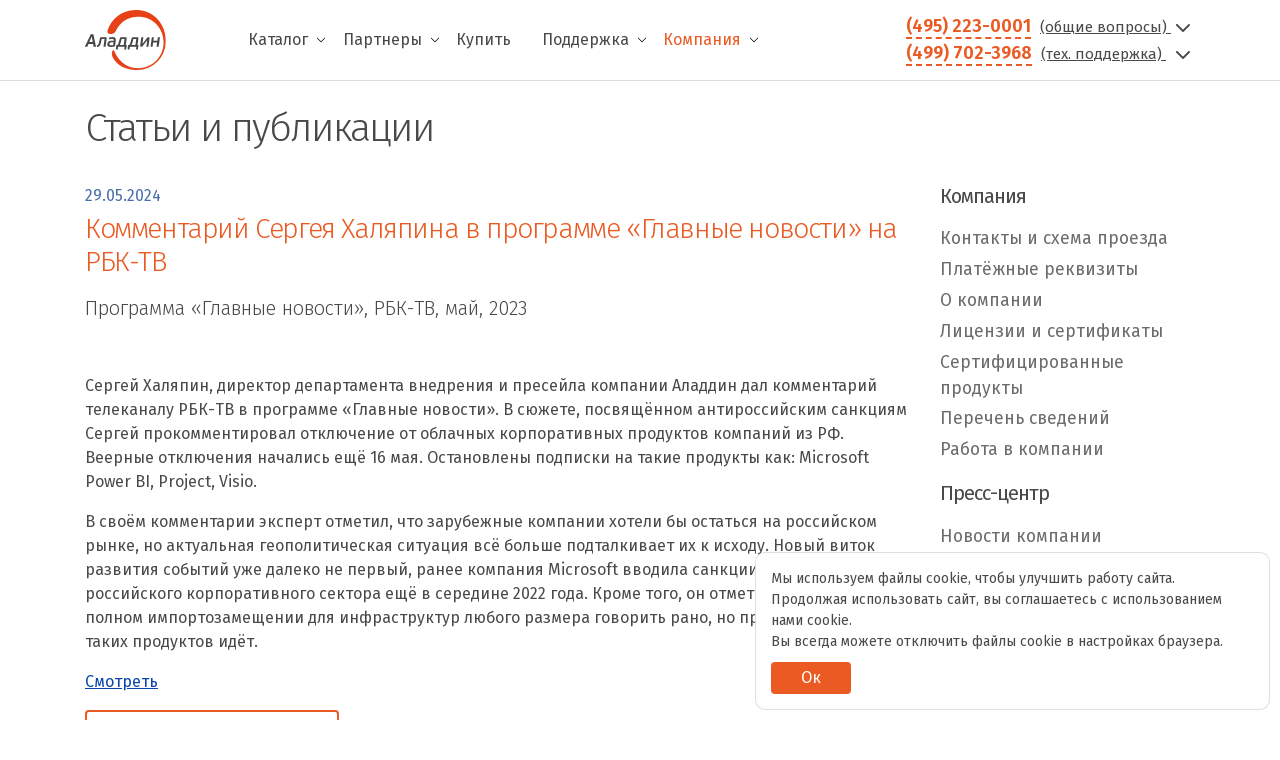

--- FILE ---
content_type: text/html; charset=UTF-8
request_url: https://www.aladdin-rd.ru/company/pressroom/articles/kommentariy-sergeya-khalyapina-v-programme-glavnye-novosti-na-rbk-tv/
body_size: 25928
content:
<!DOCTYPE html>
<html lang="ru">
<head>
    <!-- START META INFO -->
    <meta charset="utf-8">
    <meta http-equiv="X-UA-Compatible" content="IE=edge" />
    <meta name="robots" content="index,follow">
    <meta name="robots" content="noyaca" />
    <meta name="yandex-verification" content="c0eb1dbf64673bc3">
    <meta name="viewport" content="width=device-width, initial-scale=1, shrink-to-fit=no">
    <meta name="contact" content="aladdin@aladdin.ru">
    <meta name="og:title" content="Комментарий Сергея Халяпина в программе «Главные новости» на РБК-ТВ">
    <meta name="og:description" content="Комментарий Сергея Халяпина в программе «Главные новости» на РБК-ТВ - статьи и публикации Аладдин Р.Д.">
    <meta name="og:image" content="https://aladdin-rd.ru/images/logo_og.jpg">
    <meta name="og:type" content="website">
    <meta name="og:url" content="https://www.aladdin-rd.ru/company/pressroom/articles/kommentariy-sergeya-khalyapina-v-programme-glavnye-novosti-na-rbk-tv/">
    <meta name="og:site_name" content="www.aladdin-rd.ru">
    <meta name="og:locale" content="ru_RU">
    <!-- END META INFO -->

    <!-- START PAGE TITLE -->
    <title>Комментарий Сергея Халяпина в программе «Главные новости» на РБК-ТВ</title>
    <meta http-equiv="Content-Type" content="text/html; charset=UTF-8" />
<meta name="description" content="Комментарий Сергея Халяпина в программе «Главные новости» на РБК-ТВ - статьи и публикации Аладдин Р.Д." />
<link href="/bitrix/cache/css/s1/aladdin/page_8c38c0a324dc64738fbf45f36c65b8b2/page_8c38c0a324dc64738fbf45f36c65b8b2_v1.css?17689004461135" type="text/css"  rel="stylesheet" />
<link href="/bitrix/cache/css/s1/aladdin/template_2f886e140c8c75aa29be51a9fe66ad38/template_2f886e140c8c75aa29be51a9fe66ad38_v1.css?17689003453872" type="text/css"  data-template-style="true" rel="stylesheet" />
<script>if(!window.BX)window.BX={};if(!window.BX.message)window.BX.message=function(mess){if(typeof mess==='object'){for(let i in mess) {BX.message[i]=mess[i];} return true;}};</script>
<script>(window.BX||top.BX).message({"JS_CORE_LOADING":"Загрузка...","JS_CORE_NO_DATA":"- Нет данных -","JS_CORE_WINDOW_CLOSE":"Закрыть","JS_CORE_WINDOW_EXPAND":"Развернуть","JS_CORE_WINDOW_NARROW":"Свернуть в окно","JS_CORE_WINDOW_SAVE":"Сохранить","JS_CORE_WINDOW_CANCEL":"Отменить","JS_CORE_WINDOW_CONTINUE":"Продолжить","JS_CORE_H":"ч","JS_CORE_M":"м","JS_CORE_S":"с","JSADM_AI_HIDE_EXTRA":"Скрыть лишние","JSADM_AI_ALL_NOTIF":"Показать все","JSADM_AUTH_REQ":"Требуется авторизация!","JS_CORE_WINDOW_AUTH":"Войти","JS_CORE_IMAGE_FULL":"Полный размер"});</script>

<script src="/bitrix/js/main/core/core.min.js?1741089111225181"></script>

<script>BX.Runtime.registerExtension({"name":"main.core","namespace":"BX","loaded":true});</script>
<script>BX.setJSList(["\/bitrix\/js\/main\/core\/core_ajax.js","\/bitrix\/js\/main\/core\/core_promise.js","\/bitrix\/js\/main\/polyfill\/promise\/js\/promise.js","\/bitrix\/js\/main\/loadext\/loadext.js","\/bitrix\/js\/main\/loadext\/extension.js","\/bitrix\/js\/main\/polyfill\/promise\/js\/promise.js","\/bitrix\/js\/main\/polyfill\/find\/js\/find.js","\/bitrix\/js\/main\/polyfill\/includes\/js\/includes.js","\/bitrix\/js\/main\/polyfill\/matches\/js\/matches.js","\/bitrix\/js\/ui\/polyfill\/closest\/js\/closest.js","\/bitrix\/js\/main\/polyfill\/fill\/main.polyfill.fill.js","\/bitrix\/js\/main\/polyfill\/find\/js\/find.js","\/bitrix\/js\/main\/polyfill\/matches\/js\/matches.js","\/bitrix\/js\/main\/polyfill\/core\/dist\/polyfill.bundle.js","\/bitrix\/js\/main\/core\/core.js","\/bitrix\/js\/main\/polyfill\/intersectionobserver\/js\/intersectionobserver.js","\/bitrix\/js\/main\/lazyload\/dist\/lazyload.bundle.js","\/bitrix\/js\/main\/polyfill\/core\/dist\/polyfill.bundle.js","\/bitrix\/js\/main\/parambag\/dist\/parambag.bundle.js"]);
</script>
<script>BX.Runtime.registerExtension({"name":"ui.dexie","namespace":"BX.Dexie3","loaded":true});</script>
<script>BX.Runtime.registerExtension({"name":"ls","namespace":"window","loaded":true});</script>
<script>BX.Runtime.registerExtension({"name":"fx","namespace":"window","loaded":true});</script>
<script>BX.Runtime.registerExtension({"name":"fc","namespace":"window","loaded":true});</script>
<script>(window.BX||top.BX).message({"LANGUAGE_ID":"ru","FORMAT_DATE":"DD.MM.YYYY","FORMAT_DATETIME":"DD.MM.YYYY HH:MI:SS","COOKIE_PREFIX":"BITRIX_SM","SERVER_TZ_OFFSET":"10800","UTF_MODE":"Y","SITE_ID":"s1","SITE_DIR":"\/","USER_ID":"","SERVER_TIME":1769284260,"USER_TZ_OFFSET":0,"USER_TZ_AUTO":"Y","bitrix_sessid":"68f935a7eb5eb5a42ec4cf3c413f1129"});</script>


<script  src="/bitrix/cache/js/s1/aladdin/kernel_main/kernel_main_v1.js?1768905031155624"></script>
<script src="/bitrix/js/ui/dexie/dist/dexie3.bundle.min.js?174108894688274"></script>
<script src="/bitrix/js/main/core/core_ls.min.js?17410891172683"></script>
<script src="/bitrix/js/main/core/core_frame_cache.min.js?174108911711132"></script>
<script>BX.setJSList(["\/bitrix\/js\/main\/core\/core_fx.js","\/bitrix\/js\/main\/session.js","\/bitrix\/js\/main\/pageobject\/pageobject.js","\/bitrix\/js\/main\/core\/core_window.js","\/bitrix\/js\/main\/date\/main.date.js","\/bitrix\/js\/main\/core\/core_date.js","\/bitrix\/js\/main\/utils.js"]);</script>
<script>BX.setCSSList(["\/local\/templates\/aladdin\/components\/bitrix\/news\/articles\/bitrix\/news.detail\/.default\/style.css","\/local\/templates\/aladdin\/components\/bitrix\/menu\/ala\/style.css","\/local\/templates\/.default\/components\/bitrix\/menu\/footer_menu\/style.css","\/bitrix\/components\/niges\/cookiesaccept\/templates\/.default\/style.css","\/local\/templates\/aladdin\/styles.css"]);</script>
<script type="text/javascript">
if (window == window.top) {
	document.addEventListener("DOMContentLoaded", function() {
		var div = document.createElement("div"); div.innerHTML = ' <div id="nca-cookiesaccept-line" class="nca-cookiesaccept-line style-3 "> <div id="nca-nca-position-left"id="nca-bar" class="nca-bar nca-style- nca-animation-none nca-position-left"> <div class="nca-cookiesaccept-line-text">Мы используем файлы cookie, чтобы улучшить работу сайта. Продолжая использовать сайт, вы соглашаетесь с использованием нами cookie.<br> Вы всегда можете отключить файлы cookie в настройках браузера.</div> <div><button type="button" id="nca-cookiesaccept-line-accept-btn" onclick="ncaCookieAcceptBtn()" >Ок</button></div> </div> </div> ';
		document.body.appendChild(div);
	});
}
function ncaCookieAcceptBtn(){ 
	var alertWindow = document.getElementById("nca-cookiesaccept-line"); alertWindow.remove();
	var cookie_string = "NCA_COOKIE_ACCEPT_1" + "=" + escape("Y"); 
	var expires = new Date((new Date).getTime() + (1000 * 60 * 60 * 24 * 1500)); 
	cookie_string += "; expires=" + expires.toUTCString(); 
	cookie_string += "; path=" + escape ("/"); 
	document.cookie = cookie_string; 	
}
function ncaCookieAcceptCheck(){
	var closeCookieValue = "N"; 
	var value = "; " + document.cookie;
	var parts = value.split("; " + "NCA_COOKIE_ACCEPT_1" + "=");
	if (parts.length == 2) { 
		closeCookieValue = parts.pop().split(";").shift(); 
	}
	if(closeCookieValue != "Y") { 
		/*document.head.insertAdjacentHTML("beforeend", "<style>#nca-cookiesaccept-line {display:flex}</style>")*/
	} else { 
		document.head.insertAdjacentHTML("beforeend", "<style>#nca-cookiesaccept-line {display:none}</style>")
	}
}
ncaCookieAcceptCheck();
</script>
 <style> .nca-cookiesaccept-line { box-sizing: border-box !important; margin: 0 !important; border: none !important; width: 100% !important; min-height: 10px !important; max-height: 250px !important; display: block; clear: both !important; padding: 15px !important; position: fixed; bottom: 0px !important; opacity: 1; transform: translateY(0%); z-index: 99999; } .nca-cookiesaccept-line > div { display: flex; align-items: center; } .nca-cookiesaccept-line > div > div { padding-left: 5%; padding-right: 5%; } .nca-cookiesaccept-line a { color: inherit; text-decoration:underline; } @media screen and (max-width:767px) { .nca-cookiesaccept-line > div > div { padding-left: 1%; padding-right: 1%; } } </style> 



<script>var _ba = _ba || []; _ba.push(["aid", "e3f69ddf005647bb71ec0805b9a0b3a8"]); _ba.push(["host", "www.aladdin-rd.ru"]); (function() {var ba = document.createElement("script"); ba.type = "text/javascript"; ba.async = true;ba.src = (document.location.protocol == "https:" ? "https://" : "http://") + "bitrix.info/ba.js";var s = document.getElementsByTagName("script")[0];s.parentNode.insertBefore(ba, s);})();</script>


    <!-- END PAGE TITLE -->

    <!-- START favicons -->
    <link rel="icon" href="/favicon.ico" type="image/x-icon">
    <link rel="icon" href="/favicon.svg" type="image/svg+xml">
    <link rel="apple-touch-icon" href="/favicon-apple.png">
    <!-- END favicons -->

    <!-- START Libraries -->
    <link href="https://fonts.googleapis.com/css?family=Fira+Sans:300,400,400i,600&display=swap&subset=cyrillic" rel="stylesheet">
    <!--    <link rel="stylesheet" href="https://cdn.jsdelivr.net/npm/@fancyapps/ui@4.0/dist/fancybox.css" />-->
    <link rel="stylesheet" href="https://cdn.jsdelivr.net/npm/@fancyapps/ui@5.0/dist/fancybox/fancybox.css" />
    <link href="https://cdn.jsdelivr.net/npm/suggestions-jquery@17.10.0/dist/css/suggestions.min.css" type="text/css" rel="stylesheet" />
    <link rel="stylesheet" href="/local/templates/aladdin/build/vendor.ced8b934.css">
            <link rel="stylesheet" href="/local/templates/aladdin/build/catalog.9f5c96b3.css">
        <link rel="stylesheet" href="/local/templates/aladdin/build/solutions/partners.bbc9dfb5.css">
        <link rel="stylesheet" href="/local/templates/aladdin/assets/css/styles.css">
    <link rel="stylesheet" href="/local/templates/aladdin/assets/css/mobile-styles.css">
    <!-- END Libraries -->
</head>

<body class="d-flex flex-column h-100 position-relative" id="wrapper">
<header class="page-header border-bottom bg-white fixed-top">
    <nav class="navbar navbar-expand-lg flex-md-nowrap p-0">
        <div class="container position-relative">
            <div class="navbar-brand p-0 m-0">
                <a href="/" title="Перейти на главную страницу сайта">
                    <img class="navbar-logo" src="/local/templates/aladdin/Aladdin_Logo_2019_ru.svg" height="60" alt="Компания Аладдин Р.Д." />
<!--                    <img class="navbar-logo" src="--><!--/Aladdin_Logo_ng.svg" height="60" alt="Компания Аладдин Р.Д." />-->
                </a>
            </div>
            <div class="collapse navbar-collapse header-desktop-nav" id="navbar-content">
                <!-- header-menu -->
                
    <div class="navbar-nav d-flex flex-wrap ml-5 mr-auto" role="menu">
                                    <div class="page-top__submenu-main">
                    <div class="d-flex align-items-center">
                        <a href="/catalog/" class="navbar-item navbar-link pr-2 " role="menuitem">Каталог</a>
                        <svg class="svg-submenu" width="10" height="10" xmlns='http://www.w3.org/2000/svg' viewBox='0 0 16 16' fill='#000'><path fill-rule='evenodd' d='M1.646 4.646a.5.5 0 0 1 .708 0L8 10.293l5.646-5.647a.5.5 0 0 1 .708.708l-6 6a.5.5 0 0 1-.708 0l-6-6a.5.5 0 0 1 0-.708z'/></svg>
                    </div>
                    <div class="page-top__submenu">
                        <div class="d-flex flex-column">
                                                            <a href="/catalog/" role="menuitem" class="submenu__link">Каталог продуктов</a>
                                                            <a href="/import-substitution/" role="menuitem" class="submenu__link">Импортозамещение</a>
                                                            <a href="/company/certified/" role="menuitem" class="submenu__link">Сертификация</a>
                                                            <a href="/catalog/registry/" role="menuitem" class="submenu__link">Реестры Минцифры РФ</a>
                                                            <a href="/solutions/" role="menuitem" class="submenu__link">Решения</a>
                                                            <a href="/support/discontinue/" role="menuitem" class="submenu__link">Продукты снятые с продаж</a>
                                                    </div>
                    </div>
                </div>
                                                <div class="page-top__submenu-main">
                    <div class="d-flex align-items-center">
                        <a href="/partners/" class="navbar-item navbar-link pr-2 " role="menuitem">Партнеры</a>
                        <svg class="svg-submenu" width="10" height="10" xmlns='http://www.w3.org/2000/svg' viewBox='0 0 16 16' fill='#000'><path fill-rule='evenodd' d='M1.646 4.646a.5.5 0 0 1 .708 0L8 10.293l5.646-5.647a.5.5 0 0 1 .708.708l-6 6a.5.5 0 0 1-.708 0l-6-6a.5.5 0 0 1 0-.708z'/></svg>
                    </div>
                    <div class="page-top__submenu">
                        <div class="d-flex flex-column">
                                                            <a href="/partners/search/" role="menuitem" class="submenu__link">Найти партнера</a>
                                                            <a href="/solutions/partners/" role="menuitem" class="submenu__link">Решения с технологическими партнерами</a>
                                                            <a href="/buy/" role="menuitem" class="submenu__link">Интернет-магазины</a>
                                                    </div>
                    </div>
                </div>
                                                <div class="page-top__submenu-main">
                    <a href="/buy/" class="navbar-item navbar-link " role="menuitem">Купить</a>
                </div>
                                                <div class="page-top__submenu-main">
                    <div class="d-flex align-items-center">
                        <a href="/support/" class="navbar-item navbar-link pr-2 " role="menuitem">Поддержка</a>
                        <svg class="svg-submenu" width="10" height="10" xmlns='http://www.w3.org/2000/svg' viewBox='0 0 16 16' fill='#000'><path fill-rule='evenodd' d='M1.646 4.646a.5.5 0 0 1 .708 0L8 10.293l5.646-5.647a.5.5 0 0 1 .708.708l-6 6a.5.5 0 0 1-.708 0l-6-6a.5.5 0 0 1 0-.708z'/></svg>
                    </div>
                    <div class="page-top__submenu">
                        <div class="d-flex flex-column">
                                                            <a href="/support/downloads/" role="menuitem" class="submenu__link">Центр загрузки</a>
                                                            <a href="/support/sdk/" role="menuitem" class="submenu__link">Комплекты разработчика</a>
                                                            <a href="https://kbp.aladdin-rd.ru/" role="menuitem" class="submenu__link">База знаний</a>
                                                            <a href="/support/tickets/create/" role="menuitem" class="submenu__link">Создать обращение</a>
                                                    </div>
                    </div>
                </div>
                                                <div class="page-top__submenu-main">
                    <div class="d-flex align-items-center">
                        <a href="/company/" class="navbar-item navbar-link pr-2 active" role="menuitem">Компания</a>
                        <svg class="svg-submenu" width="10" height="10" xmlns='http://www.w3.org/2000/svg' viewBox='0 0 16 16' fill='#000'><path fill-rule='evenodd' d='M1.646 4.646a.5.5 0 0 1 .708 0L8 10.293l5.646-5.647a.5.5 0 0 1 .708.708l-6 6a.5.5 0 0 1-.708 0l-6-6a.5.5 0 0 1 0-.708z'/></svg>
                    </div>
                    <div class="page-top__submenu">
                        <div class="d-flex flex-column">
                                                            <a href="/company/contacts/" role="menuitem" class="submenu__link">Контакты</a>
                                                            <a href="/company/pressroom/news/" role="menuitem" class="submenu__link">Новости</a>
                                                            <a href="/company/pressroom/events/" role="menuitem" class="submenu__link">События и мероприятия</a>
                                                            <a href="/company/pressroom/useful-materials/" role="menuitem" class="submenu__link">Полезные материалы</a>
                                                    </div>
                    </div>
                </div>
                        </div>
                <!-- header-contacts -->
                <div class="navbar-contact d-none d-lg-block">
    <div>
        <a href="tel:+74952230001" class="contact-phone" id="dropdown-contacts">(495) 223-0001</a>
        <a href="" class="navbar-contact__form" data-bs-toggle="modal" data-bs-target="#feedback_header">
            (общие вопросы)
            <svg xmlns="http://www.w3.org/2000/svg" width="24" height="24" viewBox="0 0 24 24" fill="none" stroke="currentColor" stroke-width="2" stroke-linecap="round" stroke-linejoin="round" class="feather feather-chevron-down1"><polyline points="6 9 12 15 18 9"></polyline></svg>
        </a>
    </div>

    <div>
        <a href="tel:+74997023968" class="contact-phone" id="dropdown-contacts">(499) 702-3968</a>
        <a href="" class="navbar-contact__form" data-bs-toggle="modal" data-bs-target="#additional_support">
            (тех. поддержка)
            <svg xmlns="http://www.w3.org/2000/svg" width="24" height="24" viewBox="0 0 24 24" fill="none" stroke="currentColor" stroke-width="2" stroke-linecap="round" stroke-linejoin="round" class="feather feather-chevron-down1" style="margin-left: 5px"><polyline points="6 9 12 15 18 9"></polyline></svg>
        </a>
    </div>
</div>            </div>
            <button class="navbar-toggler navbar-toggler-mobile">
                <i data-feather="menu"></i>
            </button>
        </div>
        
    <div class="header-mobile-nav" role="menu">
        <button class="btn btn-link btn-close" id="btnHideExtraNav"></button>
                                    <div class="dropdown dropdown-header-menu d-flex flex-column">
                    <span class="navbar-item navbar-link " id="dropdownMenu0" data-toggle="dropdown" aria-haspopup="true" aria-expanded="false">Каталог</span>
                    <div class="dropdown-menu m-0" style="position: inherit" aria-labelledby="dropdownMenu0">
                                                    <a href="/catalog/" class="navbar-item navbar-link-sublevel" role="menuitem">Каталог продуктов</a>
                                                    <a href="/import-substitution/" class="navbar-item navbar-link-sublevel" role="menuitem">Импортозамещение</a>
                                                    <a href="/company/certified/" class="navbar-item navbar-link-sublevel" role="menuitem">Сертификация</a>
                                                    <a href="/catalog/registry/" class="navbar-item navbar-link-sublevel" role="menuitem">Реестры Минцифры РФ</a>
                                                    <a href="/solutions/" class="navbar-item navbar-link-sublevel" role="menuitem">Решения</a>
                                                    <a href="/support/discontinue/" class="navbar-item navbar-link-sublevel" role="menuitem">Продукты снятые с продаж</a>
                                            </div>
                </div>
                                                <div class="dropdown dropdown-header-menu d-flex flex-column">
                    <span class="navbar-item navbar-link " id="dropdownMenu1" data-toggle="dropdown" aria-haspopup="true" aria-expanded="false">Партнеры</span>
                    <div class="dropdown-menu m-0" style="position: inherit" aria-labelledby="dropdownMenu1">
                                                    <a href="/partners/" class="navbar-item navbar-link-sublevel" role="menuitem">Партнеры</a>
                                                    <a href="/partners/search/" class="navbar-item navbar-link-sublevel" role="menuitem">Найти партнера</a>
                                                    <a href="/solutions/partners/" class="navbar-item navbar-link-sublevel" role="menuitem">Решения с тех. партнерами</a>
                                                    <a href="/buy/" class="navbar-item navbar-link-sublevel" role="menuitem">Интернет-магазины</a>
                                            </div>
                </div>
                                                <a href="/buy/" class="navbar-item navbar-link " role="menuitem">Купить</a>
                                                <div class="dropdown dropdown-header-menu d-flex flex-column">
                    <span class="navbar-item navbar-link " id="dropdownMenu3" data-toggle="dropdown" aria-haspopup="true" aria-expanded="false">Поддержка</span>
                    <div class="dropdown-menu m-0" style="position: inherit" aria-labelledby="dropdownMenu3">
                                                    <a href="/support/" class="navbar-item navbar-link-sublevel" role="menuitem">Поддержка</a>
                                                    <a href="/support/downloads/" class="navbar-item navbar-link-sublevel" role="menuitem">Центр загрузки</a>
                                                    <a href="/support/sdk/" class="navbar-item navbar-link-sublevel" role="menuitem">Комплекты разработчика</a>
                                                    <a href="https://kbp.aladdin-rd.ru/" class="navbar-item navbar-link-sublevel" role="menuitem">База знаний</a>
                                                    <a href="/support/tickets/create/" class="navbar-item navbar-link-sublevel" role="menuitem">Создать обращение</a>
                                            </div>
                </div>
                                                <div class="dropdown dropdown-header-menu d-flex flex-column">
                    <span class="navbar-item navbar-link active" id="dropdownMenu4" data-toggle="dropdown" aria-haspopup="true" aria-expanded="false">Компания</span>
                    <div class="dropdown-menu m-0" style="position: inherit" aria-labelledby="dropdownMenu4">
                                                    <a href="/company/" class="navbar-item navbar-link-sublevel" role="menuitem">Компания</a>
                                                    <a href="/company/contacts/" class="navbar-item navbar-link-sublevel" role="menuitem">Контакты</a>
                                                    <a href="/company/pressroom/news/" class="navbar-item navbar-link-sublevel" role="menuitem">Новости</a>
                                                    <a href="/company/pressroom/events/" class="navbar-item navbar-link-sublevel" role="menuitem">События и мероприятия</a>
                                                    <a href="/company/pressroom/useful-materials/" class="navbar-item navbar-link-sublevel" role="menuitem">Полезные материалы</a>
                                            </div>
                </div>
                            <hr>
        <div class="bg-white small">
            <div class="" id="callback-contacts">
                <table class="table table-sm table-borderless border-bottom-0 ml-3 mt-4">
                    <tbody>
                    <tr>
                        <td><b>Адрес:</b></td>
                        <td>129226, Москва, ул.&nbsp;Докукина, д.&nbsp;16, стр.&nbsp;1</td>
                    </tr>
                    <tr>
                        <td><b>Телефоны:</b></td>
                        <td>
                            <a href="tel:+74952230001">+7 (495) 223-0001</a> (секретарь)<br>
                            <a href="tel:+74997023968">+7 (499) 702-3968</a> (тех. поддержка)
                        </td>
                    </tr>
                    <tr>
                        <td><b>E-mail:</b></td>
                        <td><a href="mailto:aladdin@aladdin-rd.ru">aladdin@aladdin-rd.ru</a></td>
                    </tr>
                    </tbody>
                </table>
            </div>
        </div>
        <div class="col-lg-12 mt-4">
            <!--            <address class="d-block">-->
            <!--                <p class="mb-1">129226, Москва, ул.&nbsp;Докукина, д.&nbsp;16, стр.&nbsp;1</p>-->
            <!--                <p class="mb-1"><a class="d-inline footer-link text-nowrap" href="tel:+74952230001">+7 (495) 223-0001</a><span> (секретарь)</span></p>-->
            <!--                <p class="mb-1"><a class="d-inline footer-link text-nowrap" href="tel:+74997023968">+7 (499) 702-3968</a><span> (тех. поддержка)</span></p>-->
            <!--                <p class="mb-1"><a class="d-inline footer-link text-nowrap" href="mailto:aladdin@aladdin.ru">aladdin@aladdin.ru</a></p>-->
            <!--            </address>-->
            <div class="socials mb-3">
                <p class="socials-link-anons mt-4 mb-2">Мы в социальных сетях:</p>
                <a class="socials-link" href="https://t.me/aladdinrd" target="_blank">
                    <img class="socials-image" src="/local/templates/aladdin/images/socials/tg-gray.svg" width="30" alt="Telegram" title="Telegram">
                </a>
                <a class="socials-link" href="https://vk.com/aladdinrd" target="_blank">
                    <img class="socials-image" src="/local/templates/aladdin/images/socials/vk-gray.svg" width="30" alt="VK" title="VK">
                </a>
                <a class="socials-link" href="https://www.youtube.com/AladdinRD" target="_blank">
                    <img class="socials-image" src="/local/templates/aladdin/images/socials/yt-gray.svg" width="30" alt="YouTube" title="YouTube">
                </a>
                <a class="socials-link" href="https://zen.yandex.ru/id/5c054433b28dd903b0dfb949" target="_blank">
                    <img class="socials-image" src="/local/templates/aladdin/images/socials/dzen-gray.svg" width="30" alt="Яндекс.Дзен" title="Яндекс.Дзен">
                </a>
            </div>
        </div>
    </div>
    </nav>
</header>

<div class="contact-menu-shield"></div>

<div class="page-body">

<div class="d-none"></div>
<div class="container">
    
<div class="row pt-4">
    <div class="col-sm-12">
        <h2 class="main-preview-al">Статьи и публикации</h2>
    </div>
</div>
<div class="row">
    <main role="main" class="page-content col-lg-9 mb-5">
        
<div class="news-detail">
            <span class="news-date-time">29.05.2024</span>
        <h1 class="text-primary news-name mt-1">Комментарий Сергея Халяпина в программе «Главные новости» на РБК-ТВ</h1>
            <div class="lead" style="line-height: 1.75rem">
            Программа «Главные новости», РБК-ТВ, май, 2023<br />
<br />
        </div>
                <div class="mt-4">
            <p>Сергей Халяпин, директор департамента внедрения и пресейла компании Аладдин дал комментарий телеканалу РБК-ТВ в программе «Главные новости». В сюжете, посвящённом антироссийским санкциям Сергей прокомментировал отключение от облачных корпоративных продуктов компаний из РФ. Веерные отключения начались ещё 16 мая. Остановлены подписки на такие продукты как: Microsoft Power BI, Project, Visio. </p>

<p>В своём комментарии эксперт отметил, что зарубежные компании хотели бы остаться на российском рынке, но актуальная геополитическая ситуация всё больше подталкивает их к исходу. Новый виток развития событий уже далеко не первый, ранее компания Microsoft вводила санкции против российского корпоративного сектора ещё в середине 2022 года. Кроме того, он отметил, что говорить о полном импортозамещении для инфраструктур любого размера говорить рано, но процесс разработки таких продуктов идёт.</p>

<p><a href="https://rutube.ru/video/116aab9b4243055fcff6b294d425f852/?r=wd" target="_blank">Смотреть</a></p>        </div>
    	</div>        <div class="mt-3">
            <a href="/company/pressroom/articles/" class="btn btn-outline-primary">Все статьи и публикации</a>
        </div>
                            </main>

    <aside class="page-sidebar col-lg-3 d-none d-lg-block" id="sidebar">
        <div class="sidebar">
            <nav>
                <h3 class="sidebar-title">Компания</h3>
                <div class="sidebar">
	<nav>
		            <ul class="nav flex-column sidebar-group">
                                                    <li class="nav-item sidebar-item">
                        <a href="/company/contacts/" class="nav-link sidebar-link ">Контакты и схема проезда</a>
                    </li>
                                                            <li class="nav-item sidebar-item">
                        <a href="/company/payment/" class="nav-link sidebar-link ">Платёжные реквизиты</a>
                    </li>
                                                                                    <li class="nav-item sidebar-item">
                            <a href="/company/" class="nav-link sidebar-link">О компании</a>
                        </li>
                                                                                <li class="nav-item sidebar-item">
                        <a href="/company/licenses/" class="nav-link sidebar-link ">Лицензии и сертификаты</a>
                    </li>
                                                            <li class="nav-item sidebar-item">
                        <a href="/company/certified/" class="nav-link sidebar-link ">Сертифицированные продукты</a>
                    </li>
                                                            <li class="nav-item sidebar-item">
                        <a href="/company/info-list/" class="nav-link sidebar-link ">Перечень сведений</a>
                    </li>
                                                            <li class="nav-item sidebar-item">
                        <a href="/company/job/" class="nav-link sidebar-link ">Работа в компании</a>
                    </li>
                                    </ul>
	</nav>
</div>
                <h3 class="sidebar-title">Пресс-центр</h3>
                <div class="sidebar">
	<nav>
		            <ul class="nav flex-column sidebar-group">
                                                    <li class="nav-item sidebar-item">
                        <a href="/company/pressroom/news/" class="nav-link sidebar-link ">Новости компании</a>
                    </li>
                                                            <li class="nav-item sidebar-item">
                        <a href="/company/pressroom/articles/" class="nav-link sidebar-link active">Статьи и публикации</a>
                    </li>
                                                            <li class="nav-item sidebar-item">
                        <a href="/company/pressroom/events/" class="nav-link sidebar-link ">События и мероприятия</a>
                    </li>
                                                            <li class="nav-item sidebar-item">
                        <a href="/company/pressroom/webinars/" class="nav-link sidebar-link ">Записи вебинаров</a>
                    </li>
                                                            <li class="nav-item sidebar-item">
                        <a href="/company/pressroom/useful-materials/" class="nav-link sidebar-link ">Полезные материалы</a>
                    </li>
                                                            <li class="nav-item sidebar-item">
                        <a href="/faq/" class="nav-link sidebar-link ">FAQ</a>
                    </li>
                                    </ul>
	</nav>
</div>
            </nav>
        </div>
    </aside>
</div>


    </div>
</div>
<footer class="page-footer mt-auto">
    <div class="container">
        <div class="row">
            <div class="d-none d-md-block col-lg-8 mb-3">
                <nav class="row" role="navigation">
                    <div class="col-md-4">
                        <div class="footer-title mt-3 mt-lg-0">ПРОДУКТЫ И РЕШЕНИЯ</div>
                        
    <div class="footer-nav" role="list">

		<a href="/catalog/aladdin-eca/" class="footer-link">Корпоративный центр выпуска и обслуживания сертификатов Aladdin Enterprise CA</a>
		<a href="/catalog/jacarta/" class="footer-link">USB-токены и смарт-карты JaCarta</a>
		<a href="/catalog/jms/" class="footer-link">Система централизованного управления JMS</a>
		<a href="/catalog/liveoffice/" class="footer-link">Специализированное средство безопасной дистанционной работы Aladdin LiveOffice</a>
		<a href="/catalog/secret-disk/" class="footer-link">Средство защиты данных на дисках Secret Disk</a>
		<a href="/catalog/jacarta-fd/" class="footer-link">Защищённые флеш-накопители JaCarta FlashDiode</a>

    </div>
                    </div>
                    <div class="col-md-4">
                        <div class="footer-title mt-3 mt-lg-0">ПОДДЕРЖКА</div>
                        
    <div class="footer-nav" role="list">

		<a href="/support/downloads/" class="footer-link">Центр загрузки</a>
		<a href="/support/" class="footer-link">Техническая поддержка</a>
		<a href="/support/sdk/" class="footer-link">Комплекты разработчика</a>
		<a href="/support/guides/" class="footer-link">Интеграционные инструкции</a>
		<a href="https://kbp.aladdin-rd.ru/" class="footer-link">База знаний</a>

    </div>
                    </div>
                    <div class="col-md-4">
                        <div class="footer-title mt-3 mt-lg-0">КОМПАНИЯ</div>
                        
    <div class="footer-nav" role="list">

		<a href="/company/" class="footer-link">О компании</a>
		<a href="/company/pressroom/news/" class="footer-link">Пресс-центр</a>
		<a href="/company/licenses/" class="footer-link">Лицензии и сертификаты</a>
		<a href="/company/job/" class="footer-link">Работа в компании</a>
		<a href="/company/contacts/" class="footer-link">Контакты</a>
		<a href="/company/info-list/" class="footer-link">Перечень сведений</a>

    </div>
                    </div>
                </nav>
            </div>
            <div class="col-lg-4 mb-3">
                <div class="socials mb-3">
                    <a class="socials-link" href="https://t.me/aladdinrd" target="_blank">
                        <img class="socials-image" src="/local/templates/aladdin/images/socials/telegram_white.svg" width="24" alt="Telegram" title="Telegram">
                    </a>
                    <a class="socials-link" href="https://rutube.ru/channel/25557184/" target="_blank">
                        <img class="socials-image" src="/local/templates/aladdin/images/socials/rutube-white.svg" width="24" alt="RuTube" title="RuTube">
                    </a>
                    <a class="socials-link" href="/~hu1so" target="_blank">
                        <img class="socials-image" src="/local/templates/aladdin/images/socials/DZEN_white.svg" width="24" alt="Яндекс.Дзен" title="Яндекс.Дзен">
                    </a>
                    <a class="socials-link" href="https://vk.com/aladdinrd" target="_blank">
                        <img class="socials-image" src="/local/templates/aladdin/images/socials/VK_white.svg" width="24" alt="VK" title="VK">
                    </a>
                </div>
                <p class="copyright">
                    <a class="d-inline footer-link" href="/terms/">Условия использования</a> ·
                    <a class="d-inline footer-link" href="/privacy/">Конфиденциальность</a><br>
                    © 1995 – 2026, <span class="text-nowrap1">Акционерное общество "Аладдин&nbsp;Р.Д." (АО&nbsp;"Аладдин&nbsp;Р.Д.")</span>
                </p>
                <address class="d-block">
                    129226, Москва, ул.&nbsp;Докукина, д.&nbsp;16, стр.&nbsp;1<br>
                    <span>ИНН: 7719165935</span><br>
                    <a class="d-inline footer-link text-nowrap" href="tel:+74952230001">+7 (495) 223-0001</a><span> (общие вопросы) </span>
                    <br>
                    <a class="d-inline footer-link text-nowrap" href="tel:+74997023968">+7 (499) 702-3968</a><span> (тех.&nbsp;поддержка)</span>
                    <br>
                    <a class="d-inline footer-link text-nowrap" href="mailto:aladdin@aladdin.ru">aladdin@aladdin.ru</a>
                </address>
            </div>
        </div>
        <div class="row">
            <div class="col-md-6 text-secondary mb-4">
                <div class="mb-3">
                    Аладдин – ведущий российский вендор - разработчик и производитель ключевых компонентов для построения доверенной безопасной ИТ-инфраструктуры предприятий и защиты её главных информационных активов, средств аутентификации и эл. подписи для обеспечения информационной безопасности и защиты данных. Компания работает на рынке с апреля 1995 г.
                </div>
            </div>
            <div class="col-md-6">
                <div class="row align-items-center justify-content-around">
                    <a href="https://arppsoft.ru" target="_blank" class="mb-3">
                        <svg xmlns="http://www.w3.org/2000/svg" version="1.1" id="Layer_1" height="35px" x="0px" y="0px" xml:space="preserve" viewBox="0.04 6.17 80.96 12.78">
<g>
	<path fill="#FFFFFF" d="M27.266,10.118h-2.421l-0.548,1.496h-0.472l2.017-5.329h0.429l2.016,5.329h-0.468L27.266,10.118z    M24.986,9.737h2.137l-1.068-2.902L24.986,9.737z"/>
	<path fill="#FFFFFF" d="M29.334,9.445v2.169h-0.451V6.286h1.813c0.556,0,0.994,0.142,1.315,0.426   c0.321,0.283,0.48,0.671,0.48,1.167c0,0.5-0.155,0.887-0.462,1.158c-0.31,0.272-0.756,0.409-1.342,0.409H29.334z M29.334,9.064   h1.362c0.439,0,0.774-0.104,1.002-0.313c0.229-0.206,0.343-0.495,0.343-0.868c0-0.369-0.113-0.664-0.341-0.881   c-0.229-0.219-0.552-0.331-0.974-0.336h-1.393V9.064z"/>
	<path fill="#FFFFFF" d="M37.248,11.614h-0.451V6.666H33.78v4.948H33.33V6.286h3.918V11.614z"/>
	<path fill="#FFFFFF" d="M42.363,11.614h-0.451V6.666h-3.017v4.948h-0.449V6.286h3.917V11.614z"/>
	<path fill="#FFFFFF" d="M27.471,15.704c0,0.385-0.069,0.727-0.207,1.021c-0.137,0.296-0.333,0.524-0.587,0.688   c-0.254,0.16-0.546,0.241-0.877,0.241c-0.501,0-0.905-0.178-1.215-0.532c-0.31-0.357-0.464-0.835-0.464-1.44v-0.643   c0-0.379,0.068-0.719,0.206-1.018c0.137-0.295,0.333-0.526,0.588-0.688c0.256-0.161,0.548-0.243,0.877-0.243   c0.331,0,0.625,0.082,0.881,0.243c0.254,0.162,0.452,0.394,0.589,0.69c0.139,0.298,0.208,0.638,0.208,1.016V15.704z M27.305,15.032   c0-0.535-0.135-0.966-0.408-1.29c-0.274-0.327-0.641-0.488-1.105-0.488c-0.458,0-0.822,0.161-1.094,0.484   c-0.274,0.322-0.409,0.761-0.409,1.317v0.648c0,0.355,0.062,0.668,0.185,0.939c0.122,0.271,0.297,0.479,0.525,0.627   c0.229,0.146,0.495,0.219,0.8,0.219c0.462,0,0.83-0.161,1.101-0.485c0.27-0.323,0.405-0.764,0.405-1.323V15.032z"/>
	<path fill="#FFFFFF" d="M30.532,14.458h-1.295v3.134h-0.167v-3.134h-1.229v-0.166h2.691V14.458z"/>
	<path fill="#FFFFFF" d="M31.966,17.653c-0.268,0-0.512-0.071-0.734-0.215c-0.224-0.145-0.398-0.34-0.525-0.592   c-0.125-0.249-0.187-0.524-0.187-0.829v-0.139c0-0.305,0.06-0.585,0.182-0.841c0.123-0.252,0.291-0.452,0.504-0.594   s0.445-0.215,0.699-0.215c0.368,0,0.667,0.134,0.901,0.395c0.234,0.263,0.351,0.609,0.351,1.035v0.174h-2.473v0.18   c0,0.267,0.055,0.516,0.169,0.744c0.113,0.229,0.27,0.409,0.466,0.537c0.198,0.131,0.413,0.195,0.646,0.195   c0.22,0,0.409-0.038,0.564-0.114c0.156-0.07,0.295-0.183,0.416-0.337l0.115,0.083C32.813,17.476,32.449,17.653,31.966,17.653z    M31.905,14.396c-0.322,0-0.594,0.12-0.818,0.36c-0.226,0.238-0.356,0.54-0.394,0.914h2.3v-0.041c0-0.224-0.048-0.433-0.143-0.625   c-0.093-0.192-0.224-0.34-0.391-0.447C32.295,14.448,32.111,14.396,31.905,14.396z"/>
	<path fill="#FFFFFF" d="M35.975,17.592H35.81V16c-0.146,0.072-0.312,0.13-0.495,0.177c-0.182,0.045-0.339,0.065-0.465,0.065   c-0.329,0-0.58-0.037-0.75-0.118c-0.171-0.075-0.296-0.205-0.376-0.38c-0.08-0.181-0.121-0.423-0.121-0.733v-0.719h0.163v0.719   c0,0.271,0.038,0.484,0.104,0.639c0.07,0.153,0.179,0.262,0.33,0.329c0.147,0.068,0.364,0.104,0.65,0.104   c0.161-0.01,0.337-0.037,0.522-0.083c0.189-0.045,0.334-0.096,0.438-0.155v-1.552h0.165V17.592z"/>
	<path fill="#FFFFFF" d="M38.055,17.653c-0.266,0-0.511-0.071-0.734-0.215c-0.221-0.145-0.395-0.34-0.52-0.592   c-0.127-0.249-0.192-0.524-0.192-0.829v-0.139c0-0.305,0.062-0.585,0.184-0.841c0.122-0.252,0.289-0.452,0.503-0.594   c0.213-0.142,0.448-0.215,0.698-0.215c0.367,0,0.67,0.134,0.902,0.395c0.235,0.263,0.353,0.609,0.353,1.035v0.174h-2.474v0.18   c0,0.267,0.057,0.516,0.169,0.744c0.113,0.229,0.268,0.409,0.469,0.537c0.196,0.131,0.411,0.195,0.643,0.195   c0.222,0,0.412-0.038,0.564-0.114c0.157-0.07,0.294-0.183,0.416-0.337l0.114,0.083C38.905,17.476,38.538,17.653,38.055,17.653z    M37.994,14.396c-0.322,0-0.592,0.12-0.816,0.36c-0.223,0.238-0.356,0.54-0.393,0.914h2.298v-0.041c0-0.224-0.047-0.433-0.14-0.625   c-0.094-0.192-0.226-0.34-0.391-0.447C38.386,14.448,38.201,14.396,37.994,14.396z"/>
	<path fill="#FFFFFF" d="M40.981,17.489c0.299,0,0.545-0.08,0.74-0.238c0.193-0.158,0.3-0.377,0.317-0.659h0.165   c-0.017,0.319-0.14,0.576-0.369,0.77c-0.231,0.198-0.514,0.292-0.854,0.292c-0.414,0-0.741-0.149-0.985-0.448   c-0.244-0.296-0.365-0.704-0.365-1.217v-0.109c0-0.502,0.122-0.9,0.365-1.197c0.244-0.302,0.568-0.452,0.979-0.452   c0.348,0,0.64,0.107,0.865,0.316c0.229,0.21,0.35,0.486,0.363,0.837h-0.165c-0.017-0.3-0.118-0.537-0.312-0.718   c-0.196-0.179-0.446-0.27-0.752-0.27c-0.369,0-0.658,0.134-0.866,0.399c-0.208,0.264-0.312,0.632-0.312,1.103v0.108   c0,0.463,0.105,0.827,0.314,1.088C40.323,17.357,40.613,17.489,40.981,17.489z"/>
	<path fill="#FFFFFF" d="M45.163,14.458h-1.297v3.134h-0.164v-3.134h-1.229v-0.166h2.69V14.458z"/>
	<path fill="#FFFFFF" d="M45.681,17.592v-3.3h1.135c0.401,0,0.705,0.074,0.92,0.218c0.212,0.146,0.317,0.356,0.317,0.636   c0,0.185-0.057,0.343-0.17,0.481c-0.113,0.135-0.272,0.227-0.484,0.271h0.007c0.223,0.025,0.411,0.113,0.563,0.266   c0.151,0.15,0.229,0.329,0.229,0.535c0,0.281-0.106,0.503-0.315,0.66c-0.207,0.156-0.497,0.233-0.872,0.233H45.681z M45.844,15.839   h1.031c0.336,0,0.589-0.059,0.758-0.176c0.172-0.121,0.254-0.294,0.254-0.528c0-0.235-0.089-0.408-0.271-0.515   c-0.185-0.11-0.451-0.162-0.8-0.162h-0.972V15.839z M45.844,16.005v1.422h1.182c0.314,0,0.562-0.064,0.74-0.189   c0.18-0.123,0.27-0.303,0.27-0.535c0-0.209-0.09-0.376-0.271-0.504c-0.185-0.13-0.434-0.193-0.746-0.193H45.844z"/>
	<path fill="#FFFFFF" d="M50.101,17.653c-0.263,0-0.509-0.071-0.734-0.215c-0.221-0.145-0.394-0.34-0.521-0.592   c-0.127-0.249-0.19-0.524-0.19-0.829v-0.139c0-0.305,0.062-0.585,0.186-0.841c0.122-0.252,0.29-0.452,0.503-0.594   c0.214-0.142,0.448-0.215,0.696-0.215c0.369,0,0.669,0.134,0.904,0.395c0.236,0.263,0.352,0.609,0.352,1.035v0.174h-2.475v0.18   c0,0.267,0.059,0.516,0.17,0.744c0.114,0.229,0.267,0.409,0.466,0.537c0.196,0.131,0.413,0.195,0.644,0.195   c0.222,0,0.412-0.038,0.567-0.114c0.156-0.07,0.293-0.183,0.416-0.337l0.113,0.083C50.95,17.476,50.587,17.653,50.101,17.653z    M50.04,14.396c-0.32,0-0.592,0.12-0.814,0.36c-0.228,0.238-0.356,0.54-0.396,0.914h2.303v-0.041c0-0.224-0.049-0.433-0.144-0.625   s-0.228-0.34-0.392-0.447C50.432,14.448,50.247,14.396,50.04,14.396z"/>
	<path fill="#FFFFFF" d="M54.283,17.592h-0.17v-1.613h-2.041v1.613h-0.166v-3.3h0.166v1.523h2.041v-1.523h0.17V17.592z"/>
	<path fill="#FFFFFF" d="M57.544,17.592h-0.168v-1.613h-2.04v1.613h-0.164v-3.3h0.164v1.523h2.04v-1.523h0.168V17.592z"/>
	<path fill="#FFFFFF" d="M58.627,15.549h1.083c0.35,0.004,0.631,0.102,0.839,0.285c0.206,0.185,0.312,0.43,0.312,0.734   c0,0.307-0.104,0.553-0.309,0.736c-0.205,0.187-0.487,0.281-0.842,0.287h-1.248v-3.3h0.165V15.549z M58.627,15.714v1.713h1.052   c0.317,0,0.567-0.078,0.745-0.231c0.181-0.157,0.271-0.368,0.271-0.63c0-0.252-0.087-0.456-0.266-0.611   c-0.172-0.156-0.417-0.236-0.727-0.24H58.627z M61.921,17.592h-0.165v-3.3h0.165V17.592z"/>
	<path fill="#FFFFFF" d="M65.016,14.292h0.168v3.3h-0.168v-3.007l-2.039,3.007h-0.165v-3.3h0.165v3.009L65.016,14.292z    M64.826,13.113c0,0.229-0.079,0.413-0.231,0.551c-0.154,0.14-0.358,0.208-0.616,0.208c-0.262,0-0.47-0.068-0.623-0.208   c-0.153-0.138-0.229-0.322-0.229-0.551h0.163c0,0.185,0.061,0.332,0.175,0.435S63.75,13.7,63.979,13.7   c0.216,0,0.385-0.05,0.503-0.158c0.119-0.104,0.178-0.246,0.178-0.429H64.826z"/>
	<path fill="#FFFFFF" d="M70.521,16.232c-0.048,0.458-0.201,0.808-0.476,1.053c-0.273,0.248-0.641,0.368-1.108,0.368   c-0.315,0-0.598-0.079-0.838-0.238c-0.247-0.159-0.432-0.388-0.567-0.682c-0.134-0.292-0.203-0.631-0.203-1.007v-0.688   c0-0.378,0.063-0.714,0.195-1.014c0.134-0.298,0.324-0.527,0.566-0.689c0.245-0.163,0.526-0.246,0.847-0.246   c0.461,0,0.829,0.123,1.105,0.365c0.273,0.246,0.431,0.597,0.479,1.05h-0.169c-0.047-0.407-0.188-0.717-0.427-0.929   c-0.236-0.215-0.566-0.321-0.988-0.321c-0.434,0-0.782,0.164-1.048,0.489c-0.266,0.326-0.396,0.761-0.396,1.309v0.652   c0,0.351,0.061,0.659,0.177,0.93c0.117,0.269,0.288,0.48,0.508,0.628c0.22,0.153,0.475,0.228,0.76,0.228   c0.423,0,0.754-0.104,0.995-0.313c0.237-0.211,0.379-0.527,0.42-0.943H70.521z"/>
	<path fill="#FFFFFF" d="M71.053,15.879c0-0.316,0.063-0.598,0.185-0.85c0.12-0.253,0.29-0.447,0.51-0.587   c0.222-0.14,0.472-0.213,0.751-0.213c0.275,0,0.524,0.069,0.747,0.206c0.217,0.136,0.391,0.329,0.512,0.58   c0.12,0.251,0.187,0.532,0.187,0.846v0.145c0,0.317-0.061,0.603-0.179,0.854c-0.122,0.246-0.292,0.443-0.511,0.584   c-0.223,0.141-0.472,0.209-0.751,0.209c-0.277,0-0.527-0.068-0.746-0.205c-0.223-0.141-0.393-0.334-0.517-0.583   c-0.121-0.247-0.184-0.53-0.188-0.843V15.879z M71.219,16.006c0,0.273,0.058,0.527,0.167,0.755c0.106,0.23,0.258,0.408,0.452,0.537   c0.194,0.128,0.417,0.191,0.665,0.191c0.375,0,0.682-0.143,0.922-0.423c0.234-0.283,0.356-0.649,0.356-1.093v-0.095   c0-0.272-0.056-0.521-0.165-0.75c-0.113-0.23-0.264-0.409-0.458-0.541c-0.196-0.128-0.413-0.192-0.66-0.192   c-0.376,0-0.685,0.146-0.919,0.431c-0.241,0.287-0.36,0.647-0.36,1.083V16.006z"/>
	<path fill="#FFFFFF" d="M74.435,15.938c0-0.521,0.105-0.936,0.314-1.244c0.208-0.309,0.497-0.464,0.869-0.464   c0.253,0,0.463,0.069,0.627,0.206v-1.529h0.165v1.526c0.16-0.135,0.369-0.203,0.624-0.203c0.363,0,0.65,0.15,0.859,0.452   c0.209,0.299,0.317,0.706,0.322,1.216v0.107c0,0.514-0.104,0.916-0.315,1.211c-0.21,0.293-0.495,0.44-0.862,0.44   c-0.249,0-0.457-0.064-0.628-0.187v1.392h-0.165V17.47c-0.175,0.122-0.387,0.187-0.635,0.187c-0.348,0-0.622-0.132-0.831-0.403   c-0.209-0.27-0.323-0.644-0.342-1.12L74.435,15.938z M74.604,16.005c0,0.474,0.089,0.84,0.267,1.098   c0.174,0.259,0.421,0.391,0.738,0.391c0.224,0,0.416-0.056,0.573-0.165l0.063-0.048v-2.625c-0.114-0.172-0.326-0.26-0.629-0.26   c-0.316,0-0.564,0.136-0.741,0.408C74.695,15.078,74.604,15.475,74.604,16.005z M78.051,15.938c0-0.47-0.088-0.847-0.265-1.126   c-0.179-0.276-0.431-0.416-0.75-0.416c-0.304,0-0.514,0.086-0.626,0.252v2.637c0.174,0.138,0.384,0.209,0.634,0.209   c0.324,0,0.571-0.133,0.744-0.395C77.964,16.837,78.051,16.451,78.051,15.938z"/>
	<path fill="#FFFFFF" d="M81,14.458h-1.298v3.134h-0.165v-3.134h-1.227v-0.166H81V14.458z"/>
</g>
<g>
	<path fill="#ECECEC" d="M21.312,9.889c0,0.167-0.134,0.302-0.301,0.302h-3.419c-0.167,0-0.301-0.135-0.301-0.302V6.471   c0-0.167,0.135-0.302,0.301-0.302h3.419c0.167,0,0.301,0.135,0.301,0.302V9.889z"/>
	<path fill="#ECECEC" d="M17,9.889c0,0.167-0.135,0.302-0.302,0.302H13.28c-0.167,0-0.301-0.135-0.301-0.302V6.471   c0-0.167,0.135-0.302,0.301-0.302h3.418C16.865,6.169,17,6.305,17,6.471V9.889z"/>
	<path fill="#D9DADA" d="M12.688,9.889c0,0.167-0.135,0.302-0.302,0.302H8.968c-0.166,0-0.302-0.135-0.302-0.302V6.471   c0-0.167,0.136-0.302,0.302-0.302h3.418c0.167,0,0.302,0.135,0.302,0.302V9.889z"/>
	<path fill="#ECECEC" d="M21.312,14.27c0,0.167-0.134,0.302-0.301,0.302h-3.419c-0.167,0-0.301-0.135-0.301-0.302v-3.419   c0-0.166,0.135-0.301,0.301-0.301h3.419c0.167,0,0.301,0.136,0.301,0.301V14.27z"/>
	<path fill="#D9DADA" d="M17,14.27c0,0.167-0.136,0.302-0.302,0.302H13.28c-0.167,0-0.302-0.135-0.302-0.302v-3.419   c0-0.166,0.135-0.301,0.302-0.301h3.418c0.167,0,0.302,0.136,0.302,0.301V14.27z"/>
	<path fill="#D9DADA" d="M12.688,14.27c0,0.167-0.135,0.302-0.302,0.302H8.968c-0.166,0-0.302-0.135-0.302-0.302v-3.419   c0-0.166,0.136-0.301,0.302-0.301h3.418c0.167,0,0.302,0.136,0.302,0.301V14.27z"/>
	<path fill="#B1B2B3" d="M8.377,14.27c0,0.167-0.136,0.302-0.303,0.302H4.656c-0.167,0-0.301-0.135-0.301-0.302v-3.419   c0-0.166,0.135-0.301,0.301-0.301h3.418c0.167,0,0.303,0.136,0.303,0.301V14.27z"/>
	<path fill="#ECECEC" d="M21.312,18.651c0,0.164-0.134,0.301-0.301,0.301h-3.419c-0.167,0-0.301-0.137-0.301-0.301V15.23   c0-0.165,0.135-0.301,0.301-0.301h3.419c0.167,0,0.301,0.136,0.301,0.301V18.651z"/>
	<path fill="#D9DADA" d="M17,18.651c0,0.164-0.136,0.301-0.302,0.301H13.28c-0.167,0-0.302-0.137-0.302-0.301V15.23   c0-0.165,0.135-0.301,0.302-0.301h3.418c0.167,0,0.302,0.136,0.302,0.301V18.651z"/>
	<path fill="#B1B2B3" d="M8.377,18.651c0,0.164-0.136,0.301-0.303,0.301H4.656c-0.167,0-0.301-0.137-0.301-0.301V15.23   c0-0.165,0.135-0.301,0.301-0.301h3.418c0.167,0,0.303,0.136,0.303,0.301V18.651z"/>
	<path fill="#B1B2B3" d="M12.688,18.651c0,0.164-0.135,0.301-0.302,0.301H8.968c-0.166,0-0.302-0.137-0.302-0.301V15.23   c0-0.165,0.136-0.301,0.302-0.301h3.418c0.167,0,0.302,0.136,0.302,0.301V18.651z"/>
	<path fill="#B1B2B3" d="M4.064,18.651c0,0.164-0.135,0.301-0.302,0.301H0.344c-0.167,0-0.302-0.137-0.302-0.301V15.23   c0-0.165,0.135-0.301,0.302-0.301h3.418c0.167,0,0.302,0.136,0.302,0.301V18.651z"/>
</g>
</svg>                    </a>
                    <a href="https://apkit.ru" target="_blank" class="mb-3">
                        <img src="/local/templates/aladdin/images/APKIT.png" class="img-fluid" alt="Ассоциация АПКИТ">
                    </a>
                    <a href="https://russoft.org" target="_blank" class="mb-3">
                        <svg xmlns="http://www.w3.org/2000/svg" xml:space="preserve" height="40px" version="1.1" style="shape-rendering:geometricPrecision; text-rendering:geometricPrecision; image-rendering:optimizeQuality; fill-rule:evenodd; clip-rule:evenodd" viewBox="0 0 201.587 54.879">
 <defs>
  <style type="text/css">
   <![CDATA[
    .fil0 {fill:white}
   ]]>
  </style>
 </defs>
 <g id="Layer_x0020_1">
  <metadata id="CorelCorpID_0Corel-Layer"/>
  <path class="fil0" d="M104.18 36.435c-0.896,0.512 -1.921,1.025 -3.072,1.279 -1.152,0.256 -2.304,0.384 -3.457,0.384 -3.2,0 -5.758,-1.024 -7.55,-2.944 -1.92,-1.791 -2.818,-4.35 -2.818,-7.679 0,-3.2 1.026,-5.759 3.201,-7.68 2.047,-1.792 4.736,-2.687 7.936,-2.687 1.023,0 2.047,0.127 3.199,0.383 1.024,0.256 2.048,0.512 3.074,1.025 -0.128,0.255 -0.257,0.64 -0.385,1.024 -0.128,0.511 -0.128,0.897 -0.256,1.15l-0.129 0.129c-0.256,-0.382 -0.639,-0.64 -1.151,-1.024 -1.409,-1.024 -2.944,-1.537 -4.48,-1.537 -2.688,0 -4.607,0.898 -6.144,2.817 -1.28,1.663 -2.047,3.841 -2.047,6.528 0,2.818 0.767,5.12 2.175,6.784 1.536,1.664 3.456,2.56 5.76,2.56 1.024,0 2.177,-0.256 3.327,-0.64 1.025,-0.384 2.049,-1.024 2.945,-1.792l-0.128 1.92zm-20.353 -18.816l1.538 0c-0.256,0.639 -1.026,2.944 -2.433,6.912 -1.664,4.481 -2.944,8.32 -3.968,11.392 -1.536,4.223 -2.432,6.912 -2.817,8.194l-0.639 -0.129 -1.025 0.129c0.513,-1.155 1.153,-2.947 2.049,-5.249 0.256,-0.77 0.641,-1.666 1.024,-2.69 -0.513,-1.407 -0.896,-2.942 -1.409,-4.35 -1.023,-3.071 -2.046,-5.889 -2.815,-8.45 -1.152,-3.199 -1.792,-5.12 -2.048,-5.759l2.561 0c0.638,2.304 1.408,4.736 2.174,7.041 0.897,2.815 1.793,5.374 2.689,7.679l0.256 0c1.151,-3.2 2.048,-6.142 2.944,-8.575 1.024,-3.074 1.665,-5.122 1.919,-6.145zm-24.703 9.729l2.944 0c1.409,-0.129 2.559,-0.64 3.457,-1.536 0.766,-0.896 1.151,-1.92 1.151,-3.33 0,-1.021 -0.255,-1.919 -0.768,-2.559 -0.512,-0.638 -1.152,-1.023 -1.92,-1.152 -0.638,0 -1.28,-0.129 -1.664,-0.129l-3.2 0 0 8.706zm0 10.366l-1.28 -0.127 -1.281 0.127 0 -20.095 5.25 0c2.814,0 4.863,0.256 6.015,1.023 1.025,0.643 1.535,1.921 1.535,3.713 0,1.792 -0.51,3.072 -1.535,4.098 -1.023,0.895 -2.559,1.533 -4.736,1.918 -0.257,0.129 -0.64,0.129 -1.024,0.129l-2.944 0 0 9.214zm49.408 -9.47c0.383,0 0.768,0 0.896,-0.258 0.257,-0.126 0.384,-0.383 0.384,-0.767 0,-0.511 -0.127,-0.766 -0.256,-0.894 -0.128,-0.128 -0.384,-0.128 -0.641,-0.128l-0.383 0 0 2.047zm-1.023 -2.56l1.919 0c0.513,0 0.896,0.128 1.151,0.384 0.257,0.257 0.384,0.513 0.384,0.896 0,0.384 -0.127,0.639 -0.384,0.896 -0.127,0.256 -0.511,0.511 -0.894,0.511 0.256,0.386 0.511,0.768 0.639,1.152 0.255,0.257 0.512,0.639 0.769,1.024l0.256 0.512 -1.153 0 -1.409 -2.559 -0.255 0 0 2.559 -1.023 0 0 -5.375zm-2.177 2.687c0,1.152 0.384,2.05 1.152,2.817 0.64,0.766 1.537,1.279 2.688,1.279 1.024,0 1.921,-0.513 2.688,-1.279 0.767,-0.767 1.152,-1.665 1.152,-2.817 0,-1.152 -0.385,-2.046 -1.152,-2.816 -0.767,-0.768 -1.664,-1.152 -2.688,-1.152 -1.151,0 -2.048,0.384 -2.688,1.152 -0.768,0.77 -1.152,1.664 -1.152,2.816zm-0.767 0c0,-1.28 0.383,-2.432 1.278,-3.327 0.898,-0.897 2.05,-1.407 3.329,-1.407 1.28,0 2.304,0.51 3.199,1.407 0.897,0.895 1.41,2.047 1.41,3.327 0,1.281 -0.513,2.433 -1.41,3.329 -0.895,1.023 -1.919,1.407 -3.199,1.407 -1.279,0 -2.431,-0.384 -3.329,-1.407 -0.895,-0.896 -1.278,-2.048 -1.278,-3.329zm90.879 9.343l-1.281 -0.127 -1.281 0.127 0 -18.685 -3.2 0c-0.766,0 -1.792,0.127 -3.198,0.256l0 -1.666 15.103 0 0 1.666c-0.638,0 -1.537,-0.129 -2.688,-0.129 -1.153,-0.127 -2.303,-0.127 -3.455,-0.127l0 18.685zm-24.065 -1.791c-3.2,0 -5.758,-0.769 -7.678,-2.432 -1.921,-1.537 -2.815,-3.584 -2.815,-6.016 0,-2.431 0.894,-4.48 2.686,-6.014 1.922,-1.538 4.607,-2.305 7.807,-2.305l0 -1.537 2.689 0 0 1.537c3.199,0 5.887,0.767 7.679,2.305 1.921,1.534 2.816,3.583 2.816,6.014 0,2.432 -0.895,4.479 -2.687,6.016 -1.921,1.663 -4.609,2.432 -7.808,2.432l0 1.791c-0.383,0 -0.643,-0.127 -1.026,-0.127l-0.894 0c-0.256,0 -0.512,0.127 -0.769,0.127l0 -1.791zm0 -1.024l0 -14.848c-2.304,0 -4.224,0.768 -5.63,2.176 -1.282,1.41 -1.921,3.072 -1.921,5.248 0,2.177 0.639,3.841 2.049,5.248 1.406,1.409 3.198,2.176 5.502,2.176zm2.689 -14.848l0 14.848c2.304,0 4.097,-0.767 5.503,-2.176 1.409,-1.407 2.176,-3.071 2.176,-5.248 0,-2.048 -0.767,-3.711 -2.048,-5.12 -1.41,-1.536 -3.327,-2.304 -5.631,-2.304zm-19.839 0.896c-0.642,-0.896 -1.536,-1.662 -2.69,-2.176 -1.022,-0.385 -2.175,-0.642 -3.328,-0.642 -2.688,0 -4.606,0.9 -6.142,2.69 -1.537,1.792 -2.177,4.225 -2.177,7.167 0,2.946 0.767,5.121 2.304,6.785 1.535,1.536 3.327,2.303 5.631,2.303 2.818,0 4.994,-1.151 6.529,-3.583 1.152,-1.92 1.792,-3.839 1.792,-6.016 0,-1.407 -0.128,-2.559 -0.384,-3.583 -0.256,-1.026 -0.768,-2.047 -1.535,-2.945zm-17.282 6.656c0,-3.072 1.025,-5.632 3.201,-7.68 1.921,-1.92 4.609,-2.815 7.679,-2.815 3.074,0 5.632,0.767 7.681,2.432 2.305,1.793 3.456,4.352 3.456,7.679 0,3.202 -1.026,5.888 -3.071,7.809 -2.048,2.046 -4.737,3.07 -8.066,3.07 -3.325,0 -5.886,-1.024 -7.935,-2.815 -1.92,-1.92 -2.945,-4.479 -2.945,-7.68zm-2.432 8.832c-0.896,0.512 -1.791,1.025 -2.943,1.279 -1.151,0.256 -2.303,0.384 -3.584,0.384 -3.201,0 -5.761,-1.024 -7.551,-2.944 -1.921,-1.791 -2.817,-4.35 -2.817,-7.679 0,-3.2 1.152,-5.759 3.2,-7.68 2.05,-1.792 4.735,-2.687 7.936,-2.687 1.025,0 2.049,0.127 3.198,0.383 1.155,0.256 2.177,0.512 3.202,1.025 -0.129,0.255 -0.256,0.64 -0.384,1.024 -0.128,0.511 -0.257,0.897 -0.257,1.15l-0.256 0.129c-0.255,-0.382 -0.64,-0.64 -1.15,-1.024 -1.409,-1.024 -2.945,-1.537 -4.483,-1.537 -2.558,0 -4.605,0.898 -6.013,2.817 -1.408,1.663 -2.05,3.841 -2.05,6.528 0,2.818 0.642,5.12 2.179,6.784 1.405,1.664 3.326,2.56 5.629,2.56 1.154,0 2.176,-0.256 3.329,-0.64 1.152,-0.384 2.175,-1.024 2.944,-1.792l-0.129 1.92zm-89.109 -24.372c2.283,-0.367 4.567,0.819 5.112,2.923 0.547,2.099 -1.005,4.197 -3.56,4.558 -1.824,0.279 -3.56,-0.542 -4.38,-1.728l-8.402 1.275c-0.18,2.194 -1.003,4.474 -2.28,6.482l6.757 5.937c1.64,-0.823 3.743,-0.642 5.384,0.729 2.284,1.917 2.921,5.568 1.186,8.027 -1.825,2.563 -5.204,2.742 -7.484,0.463 -1.553,-1.65 -2.101,-3.928 -1.553,-5.94l-6.665 -6.475c-1.825,1.822 -4.018,3.104 -6.393,3.65l-0.637 10.591c1.461,0.821 2.556,2.921 2.465,5.476 -0.182,3.652 -2.556,6.848 -5.295,6.848 -2.738,0 -4.473,-3.007 -4.017,-6.573 0.273,-2.467 1.553,-4.565 3.192,-5.568l1.099 -10.407c-2.285,-0.092 -4.108,-0.913 -5.477,-2.286l-6.482 7.125c0.091,1.733 -0.547,3.832 -2.01,5.476 -2.008,2.101 -4.38,2.281 -5.295,0.276 -0.82,-1.92 0,-4.933 1.828,-6.849 1.369,-1.46 2.917,-1.917 4.016,-1.367l6.296 -6.758c-0.818,-1.551 -1.185,-3.469 -1,-5.477l-6.395 1.004c-0.82,1.279 -2.19,2.278 -3.376,2.464 -1.641,0.268 -2.462,-1.093 -1.823,-3.013 0.548,-1.733 2.282,-3.382 3.834,-3.65 1.186,-0.185 1.915,0.36 2.098,1.454l6.301 -1.094c0.542,-1.82 1.551,-3.556 2.828,-5.016l-3.376 -3.289c-1.096,0.551 -2.192,0.642 -2.833,0 -0.729,-0.729 -0.271,-2.373 1.004,-3.473 1.189,-1.186 2.833,-1.548 3.653,-0.817 0.639,0.549 0.639,1.462 0.093,2.465l3.469 3.106c1.46,-1.195 3.105,-2.102 4.838,-2.647l0.458 -5.297c-0.914,-0.18 -1.554,-0.82 -1.372,-1.732 0.092,-1.189 1.463,-2.473 2.923,-2.836 1.549,-0.36 2.735,0.277 2.647,1.559 0,0.911 -0.732,1.909 -1.826,2.462l-0.365 5.385c1.825,-0.182 3.469,0.092 4.838,0.725l4.747 -5.015c-0.456,-0.824 -0.273,-2.01 0.549,-2.92 1.186,-1.185 3.195,-1.644 4.656,-1.01 1.462,0.734 1.732,2.282 0.546,3.658 -0.911,0.997 -2.373,1.552 -3.652,1.366l-4.837 5.297c1.191,1.097 2.099,2.65 2.558,4.564l8.034 -1.371c0.454,-1.366 1.734,-2.461 3.376,-2.737zm-25.287 6.118l0.088 0c1.919,-1.828 3.197,-2.101 4.11,-2.101 1.549,0.091 -3.287,3.103 -4.11,3.927 0,-1.005 -0.088,-0.824 -0.088,-1.826zm0 6.757l0 -2.743c1.916,0.092 4.107,2.373 5.747,4.837 0.278,0.46 1.1,0.551 1.37,0.186 2.01,-2.372 -4.47,-6.209 -6.481,-6.488 3.016,-1.918 6.211,-4.102 5.295,-5.563 -2.005,-1.733 -6.663,2.376 -8.305,4.109 0,1.183 1.275,-0.64 1.275,0.36 -0.088,0.461 -0.088,0.733 -0.088,1.193 -1.004,0.548 -0.916,1.005 -0.096,1.184 0,0.636 -0.088,1.188 -0.088,1.368 0,0.733 0,1.372 -0.093,2.104l0 1.733c0.093,0.093 0.181,0.175 0.277,0.274 0.088,0 0.182,0 0.455,-0.099l0.548 0c0.184,-0.082 0.184,-0.175 0.272,-0.361l0 -0.728c0,-0.365 0,-0.819 -0.088,-1.366z"/>
 </g>
</svg>
                    </a>
                </div>
            </div>
        </div>
        </div>
    </div>
</footer>
<div class="f-zone">
    <a href="#wrapper" class="f-zone-link" data-scrollable="true" title="Нажмите, чтобы вернуться наверх">
        <i data-feather="arrow-up"></i>
    </a>
</div>

<script src="https://code.jquery.com/jquery-3.6.0.min.js" integrity="sha256-/xUj+3OJU5yExlq6GSYGSHk7tPXikynS7ogEvDej/m4=" crossorigin="anonymous"></script>
<script src="https://cdn.jsdelivr.net/npm/bootstrap@5.0.2/dist/js/bootstrap.bundle.min.js" integrity="sha384-MrcW6ZMFYlzcLA8Nl+NtUVF0sA7MsXsP1UyJoMp4YLEuNSfAP+JcXn/tWtIaxVXM" crossorigin="anonymous"></script>
<script src="https://cdn.jsdelivr.net/npm/@fancyapps/ui@5.0/dist/fancybox/fancybox.umd.js"></script>
<script src="/local/templates/aladdin/assets/js/owl.carousel.min.js"></script>
<script src="/local/templates/aladdin/assets/js/jquery.form.min.js"></script>
<script src="/local/templates/aladdin/assets/js/jquery.validate.js"></script>
<script src="/local/templates/aladdin/assets/js/jquery.cookie.js"></script>
<script src="https://cdn.jsdelivr.net/npm/jquery.maskedinput@1.4.1/src/jquery.maskedinput.min.js" type="text/javascript"></script>
<script src="https://cdn.jsdelivr.net/npm/suggestions-jquery@17.10.0/dist/js/jquery.suggestions.min.js"></script>
<script src="/local/templates/aladdin/assets/js/da-data.js"></script>
<!--<script src="https://mc.yandex.ru/metrika/tag.js"></script>-->
<script src="https://unpkg.com/feather-icons"></script>
<script src="/local/templates/aladdin/build/runtime.d94b3b43.js"></script>
<script src="/local/templates/aladdin/build/vendor.6065f90b.js"></script>
<script src="/local/templates/aladdin/build/site/index.caaafdb1.js"></script>
<script src="/local/templates/aladdin/assets/js/auth.js"></script>
<script src="/local/templates/aladdin/assets/js/device-mark.js"></script>
<script src="/local/templates/aladdin/assets/js/forms.js"></script>
<script src="/local/templates/aladdin/assets/js/scripts.js"></script>

<!-- Yandex.Metrika counter --> <script type="text/javascript" > (function(m,e,t,r,i,k,a){m[i]=m[i]||function(){(m[i].a=m[i].a||[]).push(arguments)}; m[i].l=1*new Date(); for (var j = 0; j < document.scripts.length; j++) {if (document.scripts[j].src === r) { return; }} k=e.createElement(t),a=e.getElementsByTagName(t)[0],k.async=1,k.src=r,a.parentNode.insertBefore(k,a)}) (window, document, "script", "https://mc.yandex.ru/metrika/tag.js", "ym"); ym(186554, "init", { clickmap:true, trackLinks:true, accurateTrackBounce:true, webvisor:true, trackHash:true }); </script> <noscript><div><img src="https://mc.yandex.ru/watch/186554" style="position:absolute; left:-9999px;" alt="" /></div></noscript> <!-- /Yandex.Metrika counter -->

    <!-- form #5 #feedback_catalog -->


    <div class="modal fade" id="feedback_catalog" tabindex="-1" aria-labelledby="feedback_catalogLabel" aria-modal="true" role="dialog">
        <div class="modal-dialog">
            <div class="modal-content">
                <div class="modal-header">
                    <h5 class="modal-title" id="exampleModalLiveLabel">
                                                Задать вопрос эксперту                                            </h5>
                    <button type="button" class="btn-close" data-bs-dismiss="modal" aria-label="Close"></button>
                </div>
                <div class="modal-body">
                                            <form id="feedback_catalog" class="form subscribe-block__form form-ajax mt-3" action="" name="feedback_catalog" method="POST" enctype="multipart/form-data" novalidate>
                                            <input type="hidden" name="WEB_FORM_ID" value="5">
                        <input type="hidden" name="sessid" id="sessid_1" value="68f935a7eb5eb5a42ec4cf3c413f1129" />                        <div class="row">
                                                                                                <div class="col-sm-12">
                                        <div class="form-group form-group-modal">
                                            <input type="text" id="input_form_text_233" name="form_text_233"  required  placeholder=" " class="form-control form-input">
                                            <label for="form_text_233" class="form-label">ФИО <span class="req-span">*</span></label>
                                        </div>
                                    </div>
                                                                                                                                <div class="col-sm-12">
                                        <div class="form-group form-group-modal">
                                            <input type="text" id="input_form_text_234" name="form_text_234"  required  placeholder=" " class="data-suggestion form-control form-input">
                                            <label for="form_text_234" class="form-label">Компания/ИНН <span class="req-span">*</span></label>
                                        </div>
                                    </div>
                                                                                                                                <div class="col-sm-12">
                                        <div class="form-group form-group-modal">
                                            <input type="text" id="input_form_text_367" name="form_text_367"  placeholder=" " class="form-control form-input">
                                            <label for="form_text_367" class="form-label">Сайт компании </label>
                                        </div>
                                    </div>
                                                                                                                                <div class="col-sm-12">
                                        <div class="form-group form-group-modal">
                                            <input type="email" pattern="^([^ ]+@[^ ]+\.[a-z]{2,6}|)$" id="input_form_email_235" placeholder=" " name="form_email_235"  required  class="form-control form-input">
                                            <label for="form_email_235" class="form-label">Ваш e-mail <span class="req-span">*</span></label>
                                        </div>
                                    </div>
                                                                                                                                <div class="col-sm-12">
                                        <div class="form-group form-group-modal">
                                            <input type="tel" id="input_form_text_236" pattern="[+]7-\S[0-9]{3}\S-[0-9]{3}-[0-9]{4}" placeholder=" " name="form_text_236"  required  class="mask-phone form-control form-input" placeholder=" ">
                                            <label for="form_text_236" class="form-label">Контактный телефон <span class="req-span">*</span></label>
                                        </div>
                                    </div>
                                                                                                                                <div class="col-sm-12">
                                        <div class="form-group form-group-modal">
                                            <textarea id="input_form_textarea_237" name="form_textarea_237"  required  placeholder=" " rows="5" class="form-control form-input"></textarea>
                                            <label for="form_textarea_237" class="form-label">Ваш вопрос или сообщение <span class="req-span">*</span></label>
                                        </div>
                                    </div>
                                                                                                                                <div class="form-group">
                                        <div class="form__policy col-sm-12 mb-3">
                                            Поля, отмеченные * — обязательны к заполнению
                                        </div>
                                        <div class="form-check">
                                            <input type="checkbox" id="input_form_checkbox_238" name="form_checkbox_agreement[]"  required  class="form-check-input" value="238">
                                            <div class="d-flex">
                                                <label for="form_checkbox_238"></label>
                                                <span class="form-check-label">Отправляя этот запрос, я принимаю <a href="/terms/">Условия использования</a>,
                                                подтверждаю достоверность предоставленных мной данных и даю
                                                <a href="/privacy#agreement" target="_blank">согласие</a> на их обработку. </span>
                                            </div>
                                        </div>
                                    </div>
                                                                                                                                <input type="hidden" data-inn  name="form_hidden_364" value="">
                                                                                                                                <input type="hidden" data-address  name="form_hidden_369" value="">
                                                                                                                                <input type="hidden" data-name-product  name="form_hidden_239" value="">
                                                                                                                                <input type="hidden" data-device-id  name="form_hidden_240" value="">
                                                                                    </div>
                                                <div class="row justify-content-center">
                            <div class="col-sm-12 col-xl-4 mt-3">
                                <button type="submit" id="feedback_submit" name="web_form_submit" value="1" class="btn btn-primary">Отправить</button>
                            </div>
                        </div>
                    </form>
                </div>
            </div>
        </div>
    </div>
<!-- form #22 #request_price -->


    <div class="modal fade" id="request_price" tabindex="-1" aria-labelledby="request_priceLabel" aria-modal="true" role="dialog">
        <div class="modal-dialog">
            <div class="modal-content">
                <div class="modal-header">
                    <h5 class="modal-title" id="exampleModalLiveLabel">
                                                Запросить цену                                            </h5>
                    <button type="button" class="btn-close" data-bs-dismiss="modal" aria-label="Close"></button>
                </div>
                <div class="modal-body">
                                            <form id="request_price" onsubmit="ym(186554,'reachGoal','request-price'); return true;" class="form subscribe-block__form form-ajax mt-3" action="" name="request_price" method="POST" enctype="multipart/form-data" novalidate>
                                            <input type="hidden" name="WEB_FORM_ID" value="22">
                        <input type="hidden" name="sessid" id="sessid_3" value="68f935a7eb5eb5a42ec4cf3c413f1129" />                        <div class="row">
                                                                                                <div class="col-sm-12">
                                        <div class="form-group form-group-modal">
                                            <input type="text" id="input_form_text_316" name="form_text_316"  required  placeholder=" " class="form-control form-input">
                                            <label for="form_text_316" class="form-label">ФИО <span class="req-span">*</span></label>
                                        </div>
                                    </div>
                                                                                                                                <div class="col-sm-12">
                                        <div class="form-group form-group-modal">
                                            <input type="text" id="input_form_text_317" name="form_text_317"  required  placeholder=" " class="data-suggestion form-control form-input">
                                            <label for="form_text_317" class="form-label">Компания/ИНН <span class="req-span">*</span></label>
                                        </div>
                                    </div>
                                                                                                                                <div class="col-sm-12">
                                        <div class="form-group form-group-modal">
                                            <input type="text" id="input_form_text_366" name="form_text_366"  placeholder=" " class="form-control form-input">
                                            <label for="form_text_366" class="form-label">Сайт компании </label>
                                        </div>
                                    </div>
                                                                                                                                <div class="col-sm-12">
                                        <div class="form-group form-group-modal">
                                            <input type="email" pattern="^([^ ]+@[^ ]+\.[a-z]{2,6}|)$" id="input_form_email_318" placeholder=" " name="form_email_318"  required  class="form-control form-input">
                                            <label for="form_email_318" class="form-label">Ваш e-mail <span class="req-span">*</span></label>
                                        </div>
                                    </div>
                                                                                                                                <div class="col-sm-12">
                                        <div class="form-group form-group-modal">
                                            <input type="tel" id="input_form_text_319" pattern="[+]7-\S[0-9]{3}\S-[0-9]{3}-[0-9]{4}" placeholder=" " name="form_text_319"  required  class="mask-phone form-control form-input" placeholder=" ">
                                            <label for="form_text_319" class="form-label">Контактный телефон <span class="req-span">*</span></label>
                                        </div>
                                    </div>
                                                                                                                                <div class="col-sm-12">
                                        <div class="form-group form-group-modal">
                                            <input type="text" id="input_form_text_325" name="form_text_325"  placeholder=" " class="form-control form-input">
                                            <label for="form_text_325" class="form-label">Должность </label>
                                        </div>
                                    </div>
                                                                                                                                <div class="col-sm-12">
                                        <div class="form-group form-group-modal">
                                            <textarea id="input_form_textarea_320" name="form_textarea_320"  required  placeholder=" " rows="5" class="form-control form-input"></textarea>
                                            <label for="form_textarea_320" class="form-label">Ваш вопрос или сообщение <span class="req-span">*</span></label>
                                        </div>
                                    </div>
                                                                                                                                <div class="form-group">
                                        <div class="form__policy col-sm-12 mb-3">
                                            Поля, отмеченные * — обязательны к заполнению
                                        </div>
                                        <div class="form-check">
                                            <input type="checkbox" id="input_form_checkbox_321" name="form_checkbox_agreement[]"  required  class="form-check-input" value="321">
                                            <div class="d-flex">
                                                <label for="form_checkbox_321"></label>
                                                <span class="form-check-label">Отправляя этот запрос, я принимаю <a href="/terms/">Условия использования</a>,
                                                подтверждаю достоверность предоставленных мной данных и даю
                                                <a href="/privacy#agreement" target="_blank">согласие</a> на их обработку. </span>
                                            </div>
                                        </div>
                                    </div>
                                                                                                                                <input type="hidden" data-inn  name="form_hidden_324" value="">
                                                                                                                                <input type="hidden" data-address  name="form_hidden_370" value="">
                                                                                                                                <input type="hidden" data-name-product  name="form_hidden_322" value="">
                                                                                                                                <input type="hidden" data-device-id  name="form_hidden_323" value="">
                                                                                    </div>
                                                <div class="row justify-content-center">
                            <div class="col-sm-12 col-xl-4 mt-3">
                                <button type="submit" id="feedback_submit" name="web_form_submit" value="1" class="btn btn-primary">Отправить</button>
                            </div>
                        </div>
                    </form>
                </div>
            </div>
        </div>
    </div>
<!-- form #16 #feedback_header -->


    <div class="modal fade" id="feedback_header" tabindex="-1" aria-labelledby="feedback_headerLabel" aria-modal="true" role="dialog">
        <div class="modal-dialog">
            <div class="modal-content p-0">
                <div class="modal-header">
                    <h5 class="modal-title" id="exampleModalLiveLabel">Общие вопросы</h5>
                    <button type="button" class="btn-close" data-bs-dismiss="modal" aria-label="Close"></button>
                </div>
                <div class="nav nav-tabs nav-contacts d-flex small bg-light" id="contact-tabs">
                    <a href="#callback-ask" class="mx-2 active" data-toggle="tab" data-target="#callback-ask">Задать вопрос</a>
                    <a href="#callback-call" class="mx-2" data-toggle="tab" data-target="#callback-call">Позвонить</a>
                    <span class="flex-fill"></span>
                    <a href="#callback-contact" class="mx-2" data-toggle="tab" data-target="#callback-contact">Контакты</a>
                    <a href="#callback-requisites" class="mx-2" data-toggle="tab" data-target="#callback-requisites">Реквизиты</a>
                </div>
                <div class="tab-content border-0 small">
                    <div class="tab-pane active" id="callback-ask">
                        <form id="feedback_header" class="form subscribe-block__form form-ajax" action="" name="feedback_header" method="POST" enctype="multipart/form-data" novalidate>
                        <input type="hidden" name="WEB_FORM_ID" value="16">
                        <input type="hidden" name="sessid" id="sessid_5" value="68f935a7eb5eb5a42ec4cf3c413f1129" />                                                                                    <div class="form-group row">
                                    <label for="form_text_260" class="col-form-label col-md-4 text-right  required ">ФИО</label>
                                    <div class="col-md-8">
                                        <input type="text" id="input_form_text_260" name="form_text_260"  required  placeholder="ФИО" class="form-control-sm form-control">
                                    </div>
                                </div>
                                                                                                                <div class="form-group row">
                                    <label for="form_email_261" class="col-form-label col-md-4 text-right  required ">Ваш E-mail</label>
                                    <div class="col-md-8">
                                        <input type="email" id="input_form_email_261" name="form_email_261" pattern="^([^ ]+@[^ ]+\.[a-z]{2,6}|)$"  required  placeholder="Ваш E-mail" class="form-control-sm form-control">
                                    </div>
                                </div>
                                                                                                                <div class="form-group row">
                                    <label for="form_text_262" class="col-form-label col-md-4 text-right  required ">Мобильный телефон</label>
                                    <div class="col-md-8">
                                        <input type="tel" id="input_form_text_262" name="form_text_262"  required  pattern="[+]7-\S[0-9]{3}\S-[0-9]{3}-[0-9]{4}" placeholder="+X (XXX) XXXXXXX" class="form-control-sm form-control mask-phone">
                                    </div>
                                </div>
                                                                                                                <div class="form-group row">
                                    <div class="col-md-8 offset-md-4">
                                        <div class="form-check" style="padding-left:1.25rem">
                                            <input type="checkbox" id="input_form_checkbox_265" name="form_checkbox_callback[]"  class="form-check-input" value="265">
                                            <label class="form-check-label" for="form_checkbox_265">
                                                Перезвоните мне (обратный звонок)
                                            </label>
                                        </div>
                                    </div>
                                </div>
                                                                                                                <div class="form-group row">
                                    <label for="form_text_263" class="col-form-label col-md-4 text-right  required ">Компания/ИНН</label>
                                    <div class="col-md-8">
                                        <input type="text" id="input_form_text_263" name="form_text_263"  required  placeholder="Компания/ИНН" class="form-control-sm form-control data-suggestion suggestions-input">
                                    </div>
                                </div>
                                                                                                                <div class="form-group row">
                                    <label for="form_textarea_264" class="col-form-label col-md-4 text-right ">Тема для обсуждения</label>
                                    <div class="col-md-8">
                                        <textarea id="input_form_textarea_264" name="form_textarea_264" placeholder="Текст"  rows="5" class="form-control-sm form-control"></textarea>
                                    </div>
                                </div>
                                                                                                                <div class="form-group row">
                                    <div class="col-md-8 offset-md-4">
                                        <div class="form-check" style="padding-left:1.25rem">
                                            <input type="checkbox" id="input_form_checkbox_266" name="form_checkbox_agreement[]"  required  class="form-check-input" value="266">
                                            <label class="form-check-label" for="form_checkbox_266">
                                                Отправляя этот запрос, вы подтверждаете, что ознакомлены и согласны с условиями
                                                <a href="/privacy/#agreement" target="_blank">политики обработки персональных данных</a>
                                            </label>
                                        </div>
                                    </div>
                                </div>
                                                                                                                <input type="hidden" data-device-id  name="form_hidden_267" value="">
                                                    
                                                <div class="form-group row justify-content-center">
                            <div class="col-sm-4">
                                <button type="submit" id="feedback_submit" name="web_form_submit" value="1" class="btn btn-block btn-primary btn-sm btn">Отправить</button>
                            </div>
                        </div>
                    </form>
                    </div>
                    <div class="tab-pane" id="callback-call">
                        <div class="d-flex justify-content-center my-5">
                            <div class="btn btn-primary d-flex align-content-center">
                                <div class="mr-3"><svg xmlns="http://www.w3.org/2000/svg" width="24" height="24" viewBox="0 0 24 24" fill="none" stroke="currentColor" stroke-width="2" stroke-linecap="round" stroke-linejoin="round" class="feather feather-phone-call"><path d="M15.05 5A5 5 0 0 1 19 8.95M15.05 1A9 9 0 0 1 23 8.94m-1 7.98v3a2 2 0 0 1-2.18 2 19.79 19.79 0 0 1-8.63-3.07 19.5 19.5 0 0 1-6-6 19.79 19.79 0 0 1-3.07-8.67A2 2 0 0 1 4.11 2h3a2 2 0 0 1 2 1.72 12.84 12.84 0 0 0 .7 2.81 2 2 0 0 1-.45 2.11L8.09 9.91a16 16 0 0 0 6 6l1.27-1.27a2 2 0 0 1 2.11-.45 12.84 12.84 0 0 0 2.81.7A2 2 0 0 1 22 16.92z"></path></svg></div>
                                <a href="tel:+74952230001" style="color:#fff;text-decoration: none">
                                    <div>Позвонить</div>
                                </a>
                            </div>
                        </div>

                        <p class="text-center mx-5">
                            Для звонка в компанию "Аладдин Р.Д." нажмите на кнопку выше.
                            Необходимо наличие на вашем устройстве установленной программы для совершения звонков (например, Telegram, Whatsapp или др.)
                        </p>
                    </div>
                    <div class="tab-pane" id="callback-contact">
                        <table class="table table-sm table-borderless border-bottom-0">
                            <tbody>
                            <tr>
                                <td class="text-right"><b>Адрес:</b></td>
                                <td>
                                    129226, Москва, ул. Докукина, д. 16, стр. 1<br>
                                    <em>Для прохода в здание необходимо предъявить паспорт или водительское удостоверение.</em>
                                </td>
                            </tr>
                            <tr>
                                <td class="text-right"><b>Телефоны:</b></td>
                                <td>
                                    <a href="tel:+74952230001">+7 (495) 223-0001</a> (общие вопросы)<br>
                                    <a href="tel:+74997023968">+7 (499) 702-3968</a> (тех. поддержка)
                                </td>
                            </tr>
                            <tr>
                                <td class="text-right"><b>Факс:</b></td>
                                <td>+7 (495) 646-0882</td>
                            </tr>
                            <tr>
                                <td class="text-right"><b>E-mail:</b></td>
                                <td><a href="mailto:aladdin@aladdin.ru">aladdin@aladdin.ru</a></td>
                            </tr>
                            <tr>
                                <td class="text-right text-nowrap"><b>PR-служба:</b></td>
                                <td><a href="mailto:pr@aladdin.ru">pr@aladdin.ru</a></td>
                            </tr>
                            </tbody>
                        </table>

                        <p>
                            Подробная контактная информация, а также схема проезда в офис компании "Аладдин Р.Д." вы можете найти на странице
                            "<a href="/company/contacts/">Контакты и схема проезда</a>".
                        </p>
                    </div>
                    <div class="tab-pane" id="callback-requisites">
                        <table class="table table-sm table-borderless border-bottom-0 w-100">
                            <colgroup>
                                <col>
                                <col>
                            </colgroup>
                            <tbody>
                            <tr>
                                <td class="text-right font-weight-bold">Наименование</td>
                                <td>АО "Аладдин Р.Д."</td>
                            </tr>
                            <tr>
                                <td class="text-right font-weight-bold">ИНН / КПП</td>
                                <td>7719165935 / 771601001</td>
                            </tr>
                            <tr>
                                <td class="text-right font-weight-bold">Банк</td>
                                <td>ПАО "БАНК УРАЛСИБ"</td>
                            </tr>
                            <tr>
                                <td class="text-right font-weight-bold">Р/С</td>
                                <td>40702810400021087822</td>
                            </tr>
                            <tr>
                                <td class="text-right font-weight-bold">К/С</td>
                                <td>30101810100000000787</td>
                            </tr>
                            <tr>
                                <td class="text-right font-weight-bold">БИК</td>
                                <td>044525787</td>
                            </tr>
                            <tr>
                                <td class="text-right font-weight-bold">Адрес</td>
                                <td>129226, Москва, ул. Докукина, 16</td>
                            </tr>
                            </tbody>
                        </table>

                        <p>
                            Ознакомиться с полным списком реквизитов компании "Аладдин Р.Д." можно на странице
                            "<a href="/company/payment/">Платёжные реквизиты</a>".
                        </p>
                    </div>
                </div>
            </div>
        </div>
    </div>
<!-- form #25 #additional_support -->


    <div class="modal fade" id="additional_support" tabindex="-1" aria-labelledby="additional_supportLabel" aria-modal="true" role="dialog">
        <div class="modal-dialog">
            <div class="modal-content">
                <div class="modal-header">
                    <h5 class="modal-title" id="exampleModalLiveLabel">
                                                Вопрос в поддержку по токенам JaCarta                                                    <br>
                            <span class="form-otrs_25">Вопрос по <span class="text-decoration-underline">JMS</span> и <span class="text-decoration-underline">AECA</span> необходимо задать</span> <a href="/support/tickets/create/">здесь</a>
                                            </h5>
                    <button type="button" class="btn-close" data-bs-dismiss="modal" aria-label="Close"></button>
                </div>
                <div class="modal-body">
                                            <form id="additional_support" class="form subscribe-block__form form-ajax mt-3" action="" name="additional_support" method="POST" enctype="multipart/form-data" novalidate>
                                            <input type="hidden" name="WEB_FORM_ID" value="25">
                        <input type="hidden" name="sessid" id="sessid_7" value="68f935a7eb5eb5a42ec4cf3c413f1129" />                        <div class="row">
                                                                                                <div class="col-sm-12">
                                        <div class="form-group form-group-modal">
                                            <input type="text" id="input_form_text_402" name="form_text_402"  required  placeholder=" " class="form-control form-input">
                                            <label for="form_text_402" class="form-label">ФИО <span class="req-span">*</span></label>
                                        </div>
                                    </div>
                                                                                                                                <div class="col-sm-12">
                                        <div class="form-group form-group-modal">
                                            <input type="email" pattern="^([^ ]+@[^ ]+\.[a-z]{2,6}|)$" id="input_form_email_403" placeholder=" " name="form_email_403"  required  class="form-control form-input">
                                            <label for="form_email_403" class="form-label">Ваш e-mail <span class="req-span">*</span></label>
                                        </div>
                                    </div>
                                                                                                                                <div class="col-sm-12">
                                        <div class="form-group form-group-modal">
                                            <input type="tel" id="input_form_text_404" pattern="[+]7-\S[0-9]{3}\S-[0-9]{3}-[0-9]{4}" placeholder=" " name="form_text_404"  required  class="mask-phone form-control form-input" placeholder=" ">
                                            <label for="form_text_404" class="form-label">Контактный телефон <span class="req-span">*</span></label>
                                        </div>
                                    </div>
                                                                                                                                <div class="col-sm-12">
                                        <div class="form-group form-group-modal">
                                            <input type="text" id="input_form_text_406" name="form_text_406"  placeholder=" " class="form-control form-input">
                                            <label for="form_text_406" class="form-label">Модель токена </label>
                                        </div>
                                    </div>
                                                                                                                                <div class="col-sm-12">
                                        <div class="form-group form-group-modal">
                                            <textarea id="input_form_textarea_407" name="form_textarea_407"  required  placeholder=" " rows="5" class="form-control form-input"></textarea>
                                            <label for="form_textarea_407" class="form-label">Опишите проблему <span class="req-span">*</span></label>
                                        </div>
                                    </div>
                                                                                                                                <div class="form-group">
                                        <div class="form__policy col-sm-12 mb-3">
                                            Поля, отмеченные * — обязательны к заполнению
                                        </div>
                                        <div class="form-check">
                                            <input type="checkbox" id="input_form_checkbox_408" name="form_checkbox_agreement[]"  required  class="form-check-input" value="408">
                                            <div class="d-flex">
                                                <label for="form_checkbox_408"></label>
                                                <span class="form-check-label">Отправляя этот запрос, я принимаю <a href="/terms/">Условия использования</a>,
                                                подтверждаю достоверность предоставленных мной данных и даю
                                                <a href="/privacy#agreement" target="_blank">согласие</a> на их обработку. </span>
                                            </div>
                                        </div>
                                    </div>
                                                                                                                                <input type="hidden" data-device-id  name="form_hidden_409" value="">
                                                                                                                                <input type="hidden"   name="form_hidden_412" value="">
                                                                                    </div>
                                                <div class="row justify-content-center">
                            <div class="col-sm-12 col-xl-4 mt-3">
                                <button type="submit" id="feedback_submit" name="web_form_submit" value="1" class="btn btn-primary">Отправить</button>
                            </div>
                        </div>
                    </form>
                </div>
            </div>
        </div>
    </div>

<!-- Общая модалка в формах -->
<div class="modal fade" id="generalModal" tabindex="-1" aria-labelledby="generalModalLabel" aria-modal="true" role="dialog">
    <div class="modal-dialog">
        <div class="modal-content">
            <div class="modal-header">
                <h5 class="modal-title color-aladdin" id="generalModalLabel"></h5>
                <button type="button" class="btn-close" data-bs-dismiss="modal" aria-label="Close"></button>
            </div>
            <div class="modal-body mt-3">
                <div class="loader-form"></div>
                <p></p>
            </div>
        </div>
    </div>
</div>
    <div id="panel"></div>
	</body>
</html>


--- FILE ---
content_type: image/svg+xml
request_url: https://www.aladdin-rd.ru/local/templates/aladdin/images/socials/dzen-gray.svg
body_size: 2242
content:
<?xml version="1.0" encoding="utf-8"?>
<!-- Generator: Adobe Illustrator 16.0.0, SVG Export Plug-In . SVG Version: 6.00 Build 0)  -->
<!DOCTYPE svg PUBLIC "-//W3C//DTD SVG 1.1//EN" "http://www.w3.org/Graphics/SVG/1.1/DTD/svg11.dtd">
<svg version="1.1" id="Capa_1" xmlns="http://www.w3.org/2000/svg" xmlns:xlink="http://www.w3.org/1999/xlink" x="0px" y="0px"
     width="30" height="30" viewBox="0 0 512 512" enable-background="new 0 0 512 512" xml:space="preserve">
    <path fill="#494949" d="M275.854,29.699c-5.454,0.053-9.836,4.521-9.782,9.978c0,0.01,0,0.01,0,0.02
	c0.856,72.674,5.104,123.84,34.85,158.103c29.748,34.263,81.86,47.206,171.38,48.185c5.457,0.068,9.933-4.308,9.996-9.764
	c0.005-0.338-0.009-0.671-0.037-1.004C472.38,126.37,385.687,39.652,276.841,29.738C276.514,29.709,276.184,29.699,275.854,29.699z
	 M235.254,29.757c-0.252,0-0.501,0.02-0.753,0.04C125.963,40,39.587,126.586,29.737,235.216c-0.492,5.434,3.522,10.238,8.954,10.731
	c0.332,0.027,0.666,0.042,1.005,0.036c89.249-1.027,141.236-14,170.876-48.262c29.64-34.263,33.854-85.39,34.715-157.968
	c0.068-5.456-4.306-9.933-9.763-9.996C235.438,29.757,235.341,29.757,235.254,29.757z M286.7,51.544
	c89.945,13.446,160.506,84.078,173.811,174.062c-79.041-2.094-122.132-14.796-144.672-40.757
	C293.677,159.329,288.128,115.361,286.7,51.544z M224.679,51.622c-1.428,63.729-6.986,107.65-29.063,133.171
	c-22.451,25.955-65.379,38.646-144.131,40.794C64.761,135.816,135.032,65.294,224.679,51.622z M39.696,266.015
	c-5.457-0.065-9.935,4.309-9.999,9.766c-0.005,0.336,0.009,0.668,0.04,1.002c9.859,108.635,96.226,195.227,204.764,205.42
	c5.434,0.502,10.248-3.496,10.749-8.935c0.028-0.336,0.045-0.68,0.037-1.023c-0.861-72.577-5.075-123.706-34.715-157.967
	C180.932,280.014,128.949,267.039,39.696,266.015z M472.302,266.015c-89.52,0.981-141.632,13.924-171.38,48.185
	c-29.745,34.264-33.985,85.43-34.85,158.104c-0.068,5.457,4.309,9.933,9.764,9.996c0.339,0.005,0.67-0.009,1.005-0.037
	c108.836-9.916,195.529-96.612,205.42-205.46c0.501-5.432-3.499-10.246-8.936-10.749
	C472.986,266.025,472.646,266.01,472.302,266.015z M460.511,286.393c-13.31,89.983-83.875,160.617-173.811,174.063
	c1.428-63.816,6.981-107.787,29.139-133.307C338.379,301.19,381.47,288.488,460.511,286.393z M51.485,286.412
	c78.751,2.142,121.68,14.842,144.131,40.797c22.077,25.52,27.635,69.44,29.063,133.169
	C135.032,446.716,64.771,376.193,51.485,286.412z"/>
</svg>


--- FILE ---
content_type: application/javascript
request_url: https://www.aladdin-rd.ru/local/templates/aladdin/assets/js/auth.js
body_size: 158
content:
$(function () {
    var DeviceID = new Fingerprint().get();
        // url = window.location.href;
    localStorage['DeviceID'] = DeviceID;
    $.cookie('DeviceID', DeviceID, { expires: 365, path: '/' });
    $('input[data-device-id]').val(DeviceID);
    // $('input[data-page-url]').val(url);
    if($('h1').length > 0) {
        var h1 = $.trim($('h1').text());
        $('input[data-name-product]').val(h1);
        $('h5 span.pr-name').html(h1);
    }
});